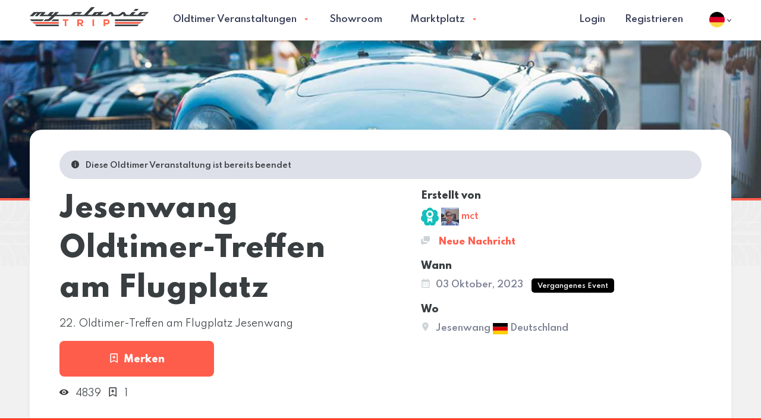

--- FILE ---
content_type: text/html; charset=UTF-8
request_url: https://www.myclassictrip.com/de/oldtimer-veranstaltung/jesenwang-oldtimer-treffen-am-flugplatz_1519
body_size: 15240
content:
<!DOCTYPE html>
<html class="no-js" dir="ltr" lang="de">
  <head>

    <script async src="https://www.googletagmanager.com/gtag/js?id=G-4ED32X4C5N" type="a406ac491ad3961175c3d4a1-text/javascript"></script>
    <script type="a406ac491ad3961175c3d4a1-text/javascript">
      window.dataLayer = window.dataLayer || [];
      function gtag(){dataLayer.push(arguments);}
      gtag('js', new Date());
      gtag('config', 'G-4ED32X4C5N');
    </script>

    <meta charset="utf-8">

    <meta http-equiv="x-ua-compatible" content="ie=edge">
    <meta name="viewport" content="width=device-width, initial-scale=1.0, maximum-scale=5, user-scalable=yes">
    <meta name="google-site-verification" content="">
    <meta name="theme-color" content="#FF5D4C">

    <title>Jesenwang Oldtimer-Treffen am Flugplatz, Datum: 03 Oktober 2023</title>
	<meta name="description" content="22. Oldtimer-Treffen am Flugplatz Jesenwang, Jesenwang, Datum: 03 Oktober 2023">

	<meta itemprop="name" content="My Classic Trip">
    <meta itemprop="image" content="https://myclassictrip.s3.eu-central-1.amazonaws.com/4/event/1519/gallery/4_1519_d5eb7ap6p3.jpg">
    <meta itemprop="description" content="22. Oldtimer-Treffen am Flugplatz Jesenwang, Jesenwang, Datum: 03 Oktober 2023">

    <meta property="og:title" content="Jesenwang Oldtimer-Treffen am Flugplatz, Datum: 03 Oktober 2023"/>
    <meta property="og:image" content="https://myclassictrip.s3.eu-central-1.amazonaws.com/4/event/1519/gallery/4_1519_d5eb7ap6p3.jpg"/>
    <meta property="og:site_name" content="My Classic Trip"/>
    <meta property="og:description" content="22. Oldtimer-Treffen am Flugplatz Jesenwang, Jesenwang, Datum: 03 Oktober 2023"/>

    <meta name="seobility" content="b7a112460a535305a2c67931a3403c20">

    <link rel="apple-touch-icon" sizes="57x57" href="https://www.myclassictrip.com/static/assets/favicons/apple-icon-57x57.png">
    <link rel="apple-touch-icon" sizes="60x60" href="https://www.myclassictrip.com/static/assets/favicons/apple-icon-60x60.png">
    <link rel="apple-touch-icon" sizes="72x72" href="https://www.myclassictrip.com/static/assets/favicons/apple-icon-72x72.png">
    <link rel="apple-touch-icon" sizes="76x76" href="https://www.myclassictrip.com/static/assets/favicons/apple-icon-76x76.png">
    <link rel="apple-touch-icon" sizes="114x114" href="https://www.myclassictrip.com/static/assets/favicons/apple-icon-114x114.png">
    <link rel="apple-touch-icon" sizes="120x120" href="https://www.myclassictrip.com/static/assets/favicons/apple-icon-120x120.png">
    <link rel="apple-touch-icon" sizes="144x144" href="https://www.myclassictrip.com/static/assets/favicons/apple-icon-144x144.png">
    <link rel="apple-touch-icon" sizes="152x152" href="https://www.myclassictrip.com/static/assets/favicons/apple-icon-152x152.png">
    <link rel="apple-touch-icon" sizes="180x180" href="https://www.myclassictrip.com/static/assets/favicons/apple-icon-180x180.png">
    <link rel="icon" type="image/png" sizes="192x192" href="https://www.myclassictrip.com/static/assets/favicons/android-icon-192x192.png">
    <link rel="icon" type="image/png" sizes="32x32" href="https://www.myclassictrip.com/static/assets/favicons/favicon-32x32.png">
    <link rel="icon" type="image/png" sizes="96x96" href="https://www.myclassictrip.com/static/assets/favicons/favicon-96x96.png">
    <link rel="icon" type="image/png" sizes="16x16" href="https://www.myclassictrip.com/static/assets/favicons/favicon-16x16.png">
    <meta name="msapplication-TileColor" content="#FF5D4C">
    <meta name="msapplication-TileImage" content="https://www.myclassictrip.com/static/assets/favicons/ms-icon-144x144.png">

      <link rel="preconnect" href="https://fonts.googleapis.com">
      <link rel="preconnect" href="https://fonts.gstatic.com" crossorigin>

            <script src="/cdn-cgi/scripts/7d0fa10a/cloudflare-static/rocket-loader.min.js" data-cf-settings="a406ac491ad3961175c3d4a1-|49"></script><link rel="preload" href="https://fonts.googleapis.com/css2?family=Caladea:ital,wght@1,700&family=Spartan:wght@300;400;500;600;800&display=swap" as="style" onload="this.onload=null;this.rel='stylesheet'">
      <noscript><link rel="stylesheet" href="https://fonts.googleapis.com/css2?family=Caladea:ital,wght@1,700&family=Spartan:wght@300;400;500;600;800&display=swap"></noscript>

    <link rel="stylesheet" href="https://www.myclassictrip.com/static/assets/stylesheets/style-min.css?v1.0.0">

    
    
    <link rel="stylesheet" href="https://www.myclassictrip.com/static/assets/stylesheets/animate.min.css">
    <link rel="stylesheet" href="https://www.myclassictrip.com/static/assets/js/plugins/flatpickr/flatpickr.min.css">

        <link rel="stylesheet" href="https://www.myclassictrip.com/static/assets/js/plugins/lightgallery/css/lightgallery.min.css">
    
    <!-- custom.css always as last -->
    <!-- <link rel="stylesheet" href="https://www.myclassictrip.com/static/assets/stylesheets/custom.css">-->
    <link rel="stylesheet" href="https://www.myclassictrip.com/static/assets/stylesheets/custom.css?1769864442">

    	<link rel="canonical" href="https://www.myclassictrip.com/de/oldtimer-veranstaltung/jesenwang-oldtimer-treffen-am-flugplatz_1519" />

	<link rel="alternate" hreflang="x-default" href="https://www.myclassictrip.com/de/event/1519/jesenwang-oldtimer-treffen-am-flugplatz" /><link rel="alternate" href="https://www.myclassictrip.com/en/event/1519/jesenwang-oldtimer-treffen-am-flugplatz" hreflang="en" /><link rel="alternate" href="https://www.myclassictrip.com/de/event/1519/jesenwang-oldtimer-treffen-am-flugplatz" hreflang="de" />
	<script type="a406ac491ad3961175c3d4a1-text/javascript">
	    var LANG = 'de';
	    //Do not use  URL! crash google maps api
		//var URL = 'https://www.myclassictrip.com';
		var URL_LANG = 'https://www.myclassictrip.com/de';
		var FORMAT_DATE = 'd.m.Y';
		var FORMAT_TIME = 'G:i';
		var FORMAT_TIME_ALT = 'H:i';
		var URL_STATIC = 'https://www.myclassictrip.com/static';
		var URL_ASSETS = 'https://www.myclassictrip.com/static/assets';
		var RECAPTCHA_PUBLICKEY = '6LdlLvkUAAAAAFldfcMbtIQ6x59sl7hBw-fafHFe';
		PREFERREDCOUNTRIES = ['de', 'at', 'ch'];
	</script>

	
  </head>

  <body>
  <noscript>
	  <center>
		<strong>Etwas ging schief, versuche es bitte erneut</strong><br>
		Bitte aktiviere die wunderbare Welt des JavaScript	  </center>
	  <style>div { display:none; }</style>
	</noscript>
<header class="main-header">
      <div class="grid-container">
        <div class="grid-x grid-margin-x align-middle">
          <div class="cell small-8 large-3">
            <a class="logo" href="https://www.myclassictrip.com"><img class="lazy" data-src="https://www.myclassictrip.com/static/assets/images/logos/mct-main-logo.svg" alt="My Classic Trip"></a>
         </div>
          <div class="cell auto">

            <nav class="main-nav">
              <ul class="menu dropdown" data-dropdown-menu="">

                <li><a class="" href="https://www.myclassictrip.com/de/oldtimer-veranstaltungen">Oldtimer Veranstaltungen</a>

                  <ul class="menu swing-in-top-fwd">
                    <li>
                        <a href="https://www.myclassictrip.com/de/termine">Kalender</a>
                        <ul class="menu swing-in-top-fwd">
                            <li>
                                <a title="Oldtimer Veranstaltungen Heute" href="https://www.myclassictrip.com/de/termine/heute">Heute</a>
                            </li>
                            <li>
                                <a title="Oldtimer Veranstaltungen dieses Wochenende"  href="https://www.myclassictrip.com/de/termine/dieses-wochenende">Dieses Wochenende</a>
                            </li>
                            <li>
                               <a title="Oldtimer Veranstaltungen diesen Monat"  href="https://www.myclassictrip.com/de/termine/diesen-monat">Diesen Monat</a>
                            </li>
                            <li>
                                <a title="Oldtimer Veranstaltungen nächsten Monat"  href="https://www.myclassictrip.com/de/termine/naechsten-monat">Nächsten Monat</a>
                            </li>
                            <li>
                              <a title="Oldtimer Veranstaltungen 2026"  href="https://www.myclassictrip.com/de/termine/2026">2026</a>
                            </li>
                            <li>
                               <a title="Oldtimer Veranstaltungen 2027"  href="https://www.myclassictrip.com/de/termine/2027">2027</a>
                            </li>

                        </ul>
                    </li>
                    <li>
                        <a href="javascript:void(0);">Orte</a>
                        <ul class="menu swing-in-top-fwd">

                            <li>
                                <a title="Oldtimer Veranstaltungen Bayern" href="https://www.myclassictrip.com/de/termine/bayern">Bayern</a>
                            </li>
                            <li>
                                <a title="Oldtimer Veranstaltungen Baden-Württemberg"  href="https://www.myclassictrip.com/de/termine/baden-württemberg">Baden-Württemberg</a>
                            </li>

                            <li>
                                <a title="Oldtimer Veranstaltungen Berlin" href="https://www.myclassictrip.com/de/termine/berlin">Berlin</a>
                            </li>
                             <li>
                                <a title="Oldtimer Veranstaltungen Brandenburg" href="https://www.myclassictrip.com/de/termine/brandenburg">Brandenburg</a>
                            </li>
                            <li>
                                <a title="Oldtimer Veranstaltungen Bremen" href="https://www.myclassictrip.com/de/termine/bremen">Bremen</a>
                            </li>
                            <li>
                                <a title="Oldtimer Veranstaltungen Hamburg" href="https://www.myclassictrip.com/de/termine/hamburg">Hamburg</a>
                            </li>
                            <li>
                                <a title="Oldtimer Veranstaltungen Hessen" href="https://www.myclassictrip.com/de/termine/hessen">Hessen</a>
                            </li>
                            <li>
                                <a title="Oldtimer Veranstaltungen Mecklenburg-Vorpommern" href="https://www.myclassictrip.com/de/termine/mecklenburg-vorpommern">Mecklenburg-Vorpommern</a>
                            </li>
                            <li>
                                <a title="Oldtimer Veranstaltungen Niedersachsen" href="https://www.myclassictrip.com/de/termine/niedersachsen">Niedersachsen</a>
                            </li>
                             <li>
                                <a title="Oldtimer Veranstaltungen Nordrhein-Westfalen (NRW)" href="https://www.myclassictrip.com/de/termine/nrw">Nordrhein-Westfalen</a>
                            </li>
                            <li>
                                <a title="Oldtimer Veranstaltungen Rheinland-Pfalz" href="https://www.myclassictrip.com/de/termine/rheinland-pfalz">Rheinland-Pfalz</a>
                            </li>
                            <li>
                                <a title="Oldtimer Veranstaltungen Saarland" href="https://www.myclassictrip.com/de/termine/saarland">Saarland</a>
                            </li>
                            <li>
                                <a title="Oldtimer Veranstaltungen Sachsen" href="https://www.myclassictrip.com/de/termine/sachsen">Sachsen</a>
                            </li>
                            <li>
                                <a title="Oldtimer Veranstaltungen Sachsen-Anhalt" href="https://www.myclassictrip.com/de/termine/sachsen-anhalt">Sachsen-Anhalt</a>
                            </li>

                            <li>
                                <a title="Oldtimer Veranstaltungen Schleswig-Holstein" href="https://www.myclassictrip.com/de/termine/schleswig-holstein">Schleswig-Holstein</a>
                            </li>
                            <li>
                                <a title="Oldtimer Veranstaltungen Thüringen" href="https://www.myclassictrip.com/de/termine/thüringen">Thüringen</a>
                            </li>

                            <li>
                                <a title="Oldtimer Veranstaltungen Deutschland"  href="https://www.myclassictrip.com/de/termine/deutschland">Deutschland</a>
                            </li>
                            <li>
                                <a title="Oldtimer Veranstaltungen Österreich"  href="https://www.myclassictrip.com/de/termine/österreich">Österreich</a>
                            </li>
                            <li>
                                <a title="Oldtimer Veranstaltungen Schweiz"  href="https://www.myclassictrip.com/de/termine/schweiz">Schweiz</a>
                            </li>
                        </ul>

                    </li>
                    <li>
                        <a href="javascript:void(0);">Kategorie</a>
                        <ul class="menu swing-in-top-fwd">
                            <li>
                                <a class="" href="https://www.myclassictrip.com/de/oldtimer-treffen">Oldtimer Treffen</a>
                              </li>
                              <li>
                                <a class="" href="https://www.myclassictrip.com/de/oldtimer-rundstrecke">Oldtimer Rundstrecke</a>
                              </li>
                              <li>
                                <a class="" href="https://www.myclassictrip.com/de/oldtimer-reisen">Oldtimer Reisen</a>
                              </li>
                              <li>
                                <a class="" href="https://www.myclassictrip.com/de/oldtimer-rallye">Oldtimer Rallye</a>
                              </li>
                              <li>
                                <a class="" href="https://www.myclassictrip.com/de/oldtimer-markt">Oldtimer Markt</a>
                              </li>
                              <li>
                                <a class="" href="https://www.myclassictrip.com/de/oldtimer-ausstellungen">Oldtimer Ausstellungen</a>
                              </li>
                              <li>
                                <a class="" href="https://www.myclassictrip.com/de/oldtimer-auktion">Oldtimer Auktion</a>
                              </li>
                              <li>
                                <a class="" href="https://www.myclassictrip.com/de/oldtimer-wandern">Oldtimer Wandern</a>
                              </li>
                          </ul>
                    </li>
                  </ul>


                  <!--<ul class="menu swing-in-top-fwd">
                    <li>
                        <a class="" href="https://www.myclassictrip.com/de/oldtimer-treffen">Oldtimer Treffen</a>
                      </li>
                      <li>
                        <a class="" href="https://www.myclassictrip.com/de/oldtimer-rundstrecke">Oldtimer Rundstrecke</a>
                      </li>
                      <li>
                        <a class="" href="https://www.myclassictrip.com/de/oldtimer-reisen">Oldtimer Reisen</a>
                      </li>
                      <li>
                        <a class="" href="https://www.myclassictrip.com/de/oldtimer-rallye">Oldtimer Rallye</a>
                      </li>
                      <li>
                        <a class="" href="https://www.myclassictrip.com/de/oldtimer-markt">Oldtimer Markt</a>
                      </li>
                      <li>
                        <a class="" href="https://www.myclassictrip.com/de/oldtimer-ausstellungen">Oldtimer Ausstellungen</a>
                      </li>
                      <li>
                        <a class="" href="https://www.myclassictrip.com/de/oldtimer-auktion">Oldtimer Auktion</a>
                      </li>
                      <li>
                        <a class="" href="https://www.myclassictrip.com/de/oldtimer-wandern">Oldtimer Wandern</a>
                      </li>
                  </ul>
                    -->
                </li>

                <li><a class="" href="https://www.myclassictrip.com/de/showroom">Showroom</a></li>



                 <li>

                        <!-- <a class="" href="https://www.myclassictrip.com/de/marktplatz">Marktplatz</a>-->
                        <a class="" href="javascript:void(0);">Marktplatz</a>
                        <ul class="menu swing-in-top-fwd">
                            <li>
                                <a title="Branchenbuch" href="https://www.myclassictrip.com/de/marktplatz/branchenbuch">Branchenbuch</a>

                                <ul class="menu swing-in-top-fwd">
                                    <li>
                                        <!-- Use localized word here in URL -->
                                        <a title="Oldtimer Dienstleistungen, Unternehmen, Geschäfte" href="https://www.myclassictrip.com/de/marktplatz/branchenbuch/anbieter">Anbieter</a>
                                    </li>
                                    <li>
                                        <a title="Oldtimer Clubs und Clubadressen" href="https://www.myclassictrip.com/de/marktplatz/branchenbuch/clubs"> Clubadressen</a>
                                    </li>
                                    <li>
                                        <a title="Oldtimer Museen" href="https://www.myclassictrip.com/de/marktplatz/branchenbuch/museum">Museen</a>
                                    </li>
                                    <li>
                                        <a title="Oldtimer Hotels" href="https://www.myclassictrip.com/de/marktplatz/branchenbuch/hotel">Oldtimer Hotels</a>
                                    </li>
                                </ul>

                            </li>
                        </ul>

                   </li>



                <li class="hide-for-large"><hr></li>
                                    <li class="hide-for-large"><a data-open="loginModal">Login</a></li>
                    <li class="hide-for-large"><a data-open="registerModal">Registrieren</a></li>
                
              </ul>

              <div class="mobile-menu"></div>

            </nav>
          </div>

         <div class="cell small-4 actions">

            <nav style="float:right;" class="secondary-nav">
              
                     <ul class="menu align-right">
                        <li><a data-open="loginModal">Login</a></li>
                        <li><a data-open="registerModal">Registrieren</a></li>
                     </ul>

                           </nav>

          </div>

          <div class="cell shrink">
              <div class="language-container">
  <ul class="menu">
    <li>
        <a class="trigger" data-toggle="language-dropdown">
            <img src="https://www.myclassictrip.com/static/assets/images/flags/rounded/germany.svg" alt="Aktuelle Sprache Deutsch" width="26">
            <svg xmlns="http://www.w3.org/2000/svg" width="7" height="4.317" clip-rule="evenodd" fill-rule="evenodd" stroke-linejoin="round" stroke-miterlimit="1.414"><path d="M6.183 0L3.5 2.683.817 0 0 .817l3.5 3.5L7 .817z" fill-rule="nonzero" fill="#393F57"></path></svg>        </a>
      <div class="dropdown-pane small swing-in-top-fwd" id="language-dropdown" data-position="bottom" data-alignment="right" data-dropdown="" data-auto-focus="true">
        <ul class="flags menu vertical">

                          <li>
                <a href="https://www.myclassictrip.com/en">
                    <img src="https://www.myclassictrip.com/static/assets/images/flags/rounded/gb-us.svg" alt="Sprache ändern zu English" width="26">
                    English                </a>
              </li>
                          <li>
                <a href="https://www.myclassictrip.com">
                    <img src="https://www.myclassictrip.com/static/assets/images/flags/rounded/germany.svg" alt="Sprache ändern zu Deutsch" width="26">
                    Deutsch                </a>
              </li>
            
        </ul>
      </div>
    </li>
  </ul>
</div>          </div>

        </div>
      </div>
    </header>

<section class="main-content">

  <!-- HERO-->
  <section class="hero" style="background: url(https://www.myclassictrip.com/static/assets/images/backgrounds/header-bg-3.jpg) no-repeat center center;">
    <div class="grid-container">
      <div class="grid-x">
        <div class="cell auto large-12 large-offset-2 text-center">
          <!-- <h1 class="serif"></h1>-->
          <div style="min-height:15px;"></div>
        </div>
      </div>
    </div>
  </section>

    <div class="thread"></div>
      <section class="innerpage">

        <!-- EVENT HEADER-->
        <section class="event-header find-events">
          <div class="grid-container">
            <div class="box box-animate">

             
             
                              <div class="callout small rounded">
                    <p> <i class="zi zi-information-solid"></i>Diese Oldtimer Veranstaltung ist bereits beendet</p>
                </div>
              
            <!-- <div class="grid-x align-middle">-->
            <div class="grid-x">

                <div class="cell small-16 large-8">

                  <h1 class="bigger" style="word-break: break-word; overflow-wrap: break-word;">Jesenwang Oldtimer-Treffen am Flugplatz</h1>
                  <p>22. Oldtimer-Treffen am Flugplatz Jesenwang</p>
                  
                    <div class="grid-container full buttons">
                        <div class="grid-x grid-margin-x">
                            <div class="cell small-16 large-8"><a class="button regular expanded" data-open="registerModal"> <i class="zi zi-bookmark-outline-add"></i>Merken</a></div>                        </div>
                    </div>

                  <p>
                                              <i data-tooltip title="4839 Aufrufe"  class="zi zi-view-show"></i> 4839 &nbsp;
                      
                                                <i data-tooltip title="1 mal gemerkt"  class="zi zi-bookmark-outline-add"></i> 1 &nbsp;
                      
                      
                  </p>


                </div>
                <div class="cell small-16 large-7 large-offset-1">
                  <section class="info-list">

                                        <div>
                      <p class="title">Erstellt von</p>
                      <p>
                        <img data-tooltip title="Verifiziert" src="https://www.myclassictrip.com/static/assets/images/icons/verification.svg" alt="Verifiziert" width="30">                        <a href="https://www.myclassictrip.com/mct">
                         <img src="https://myclassictrip.s3.eu-central-1.amazonaws.com/4/4_am4ma2fxqr.jpg" alt="mct" width="30">
                         mct                        </a>
                      </p>

                                               <p>
                        <a style="" data-tooltip title="Private Nachricht an mct" data-open="loginModal"><i class="zi zi-conversation"></i> Neue Nachricht</a>
                        </p>
                        
                    </div>
                                        <div>
                      <p class="title">Wann</p>
                      <p> <i class="zi zi-calendar"></i>03 Oktober, 2023 <span style="background-color:black;" class="label inline">Vergangenes Event</span></p>
                                          </div>
                    <div>
                      <p class="title">Wo</p>
                      <p><i class="zi zi-location"></i>Jesenwang <img width="25" alt="Deutschland" src="https://www.myclassictrip.com/static/assets/images/flags/normal/de.svg"> Deutschland</p>
                    </div>


                    
                  </section>
                </div>
              </div>
            </div>
          </div>
        </section>

        <!-- EVENT DESCRIPTION-->
        <section class="event-inner">
          <div class="grid-container">
            <div class="grid-x grid-margin-x">
              <div class="cell small-16">
                <!-- <h3>Event Description</h3>-->
                <p>2023 ist das Festjahr unseres kleinen Ortes an welchem sich unser Heimatflugplatz befindet. EDMJ – Jesenwang.<br />
Jesenwang wird 1250 Jahre alt und unsere Gemeinde möchte im Festjahr viele schöne Veranstaltungen gemeinsam, mit Euch und weiteren Gästen, feiern. Deshalb wollen auch wir mit unseren Veranstaltungen im Festjahr präsent sein.</p>

                               </div>
              <div class="cell small-16">
                <hr>
              </div>
            </div>

            <!-- Details -->
            <div class="grid-x grid-margin-x">
              <div class="cell small-16">
                <h3>Details</h3>
              </div>

              <div class="cell small-16 large-7">
                <section class="info-list">

                                   <div>
                   <p class="title">Kategorie</p>
                   <p>
                        <span class="label alert">Treffen</span>                                                                    </p>
                  </div>
                 
                  <div>
                    <p class="title">Veranstalter</p>
                    <p>Pro Luftfahrt Jesenwang e.V.</p>
                  </div>

                  <div>
                    <p class="title">Genaue Event Adresse</p>
                    <p>
                        Am Flugplatz<br>
                                                82287 Jesenwang<br>
                        Deutschland                    </p>
                  </div>

                  <div>
                      <p class="title">Wann</p>
                      <p>
                                                     <u>Start:</u><br>
                            2023-10-03 09:00                                                </p>

                                              <p><u>Ende:</u><br> 2023-10-03 16:00</p>
                      

                  </div>

                  
                  <div>
                    <p class="title">Kontakt</p>
                    <p><a target="_blank" href="/cdn-cgi/l/email-protection#5c2a392e3d322f283d302829323b1c2c2e3330293a283a3d342e287136392f39322b3d323b723839"><span class="__cf_email__" data-cfemail="1a6c7f687b74696e7b766e6f747d5a6a6875766f7c6e7c7b72686e37707f697f746d7b747d347e7f">[email&#160;protected]</span></a></p>
                  </div>

                  
                  
                  
                  
                  
                                    <div>
                    <p class="title">Webseite</p>
                    <p><a target="_blank" rel="nofollow" href="https://pl-jesenwang.de/?p=48">https://pl-jesenwang.de/?p=48</a></p>
                  </div>
                  
                </section>
              </div>
              <div class="cell small-16 large-9">
                <div class="map-container responsive-embed">
                                       <!-- https://developers.google.com/maps/documentation/embed/guide -->
                   <iframe class="lazy" data-src="https://www.google.com/maps/embed/v1/place?key=AIzaSyBOR7Teguodq2G5RzUEfofMhhQ_1j8GCJ4&q=Am Flugplatz+Jesenwang+Deutschland" style="border:0;" allowfullscreen="" aria-hidden="false" tabindex="0" width="600" height="350" frameborder="0"></iframe>
                </div>
                <p class="text-right"><a class="link" target="_blank" href="https://maps.google.com/?q=Am Flugplatz+Jesenwang+Deutschland">In Google Maps öffnen</a></p>
              </div>
              <div class="cell small-16">
                <hr>
              </div>
            </div>

            

            <div class="grid-x grid-margin-x">

              <!-- Timeline Program -->
             

            

                               <div class="cell small-16">

                    <h3>Preise</h3>

                     <p>Kostenfrei auf das Ausstellungsgelände können folgende Fahrzeugarten:<br />
Landwirtschaftliche Maschinen, Traktoren, Feuerwehr- und THW Fahrzeuge und auch Motorräder sind frei!</p>
                             <ul style="margin-bottom:1rem" class="accordion program-accordion" data-accordion data-multi-expand="true" data-allow-all-closed="true">
                                                                     <li class="accordion-item" data-accordion-item>
                                        <a class="accordion-title" href="javascript:void(0);">7,00 EUR - Parkplatz</a>
                                        <div class="accordion-content" data-tab-content>
                                            <div class="entry">

                                                <div class="grid-x grid-margin-x">
                                                  <div class="cell small-16 large-8">

                                                    7,00 EUR, Festpreis                                                    <br>Menge: 1
                                                  </div>

                                                  <div class="cell small-16 large-8">
                                                    <p class="meta">pro Fahrzeug</p>
                                                  </div>
                                                </div>

                                                <!-- <p class="title">pro Fahrzeug</p>-->

                                                <p class="meta">


                                                </p>
                                            </div>
                                        </div>
                                    </li>
                                                            </ul>
                                                <cite>Bitte informiere dich direkt beim Veranstalter über Änderungen und Richtigkeit zu Preisen & Tickets.</cite><br><br>
                 </div>
                <br>
              
                            <div class="cell small-16">
                <h3>Jesenwang Oldtimer-Treffen am Flugplatz Gallery</h3>

                     <div class="aniimated-thumbnials"><a href="https://myclassictrip.s3.eu-central-1.amazonaws.com/4/event/1519/gallery/4_1519_d5eb7ap6p3.jpg"><div class="thumbnail"><img class="lazy" style="object-fit: cover;" data-src="https://myclassictrip.s3.eu-central-1.amazonaws.com/4/event/1519/gallery/4_1519_d5eb7ap6p3.jpg" alt="Jesenwang Oldtimer-Treffen am Flugplatz"></div></a></div>              </div>
              <br>
             

              <div class="cell small-16">                            <a onclick="if (!window.__cfRLUnblockHandlers) return false; $('#showImageGallery8').slideToggle()" href="javascript:void(0);" data-cf-modified-a406ac491ad3961175c3d4a1-=""><h3>Jesenwang 2023 »</h3></a>
                            <p>Jesenwang Oldtimer-Treffen am Flugplatz, 03 Oktober, 2023</p>                            <p>Trotz Eintrittsgeld für Oldtimer war viel los</p>
                                <div id="showImageGallery8" style="display:none;">
                                 <div class="aniimated-thumbnials"><a href="https://myclassictrip.s3.eu-central-1.amazonaws.com/4/gallery/8/4_8_7hzcpisw2q.jpg"><div class="thumbnail"><img style="object-fit: cover;" class="lazy" data-src="https://myclassictrip.s3.eu-central-1.amazonaws.com/4/gallery/8/4_8_7hzcpisw2q.jpg" alt="Jesenwang 2023"></div></a><a href="https://myclassictrip.s3.eu-central-1.amazonaws.com/4/gallery/8/4_8_mmdemqrnuw.jpg"><div class="thumbnail"><img style="object-fit: cover;" class="lazy" data-src="https://myclassictrip.s3.eu-central-1.amazonaws.com/4/gallery/8/4_8_mmdemqrnuw.jpg" alt="Jesenwang 2023"></div></a><a href="https://myclassictrip.s3.eu-central-1.amazonaws.com/4/gallery/8/4_8_r9fxfgn870.jpg"><div class="thumbnail"><img style="object-fit: cover;" class="lazy" data-src="https://myclassictrip.s3.eu-central-1.amazonaws.com/4/gallery/8/4_8_r9fxfgn870.jpg" alt="Jesenwang 2023"></div></a><a href="https://myclassictrip.s3.eu-central-1.amazonaws.com/4/gallery/8/4_8_gsbz1n8s9u.jpg"><div class="thumbnail"><img style="object-fit: cover;" class="lazy" data-src="https://myclassictrip.s3.eu-central-1.amazonaws.com/4/gallery/8/4_8_gsbz1n8s9u.jpg" alt="Jesenwang 2023"></div></a><a href="https://myclassictrip.s3.eu-central-1.amazonaws.com/4/gallery/8/4_8_sr7ggj7kqh.jpg"><div class="thumbnail"><img style="object-fit: cover;" class="lazy" data-src="https://myclassictrip.s3.eu-central-1.amazonaws.com/4/gallery/8/4_8_sr7ggj7kqh.jpg" alt="Jesenwang 2023"></div></a><a href="https://myclassictrip.s3.eu-central-1.amazonaws.com/4/gallery/8/4_8_mmvpt5ijxf.jpg"><div class="thumbnail"><img style="object-fit: cover;" class="lazy" data-src="https://myclassictrip.s3.eu-central-1.amazonaws.com/4/gallery/8/4_8_mmvpt5ijxf.jpg" alt="Jesenwang 2023"></div></a><a href="https://myclassictrip.s3.eu-central-1.amazonaws.com/4/gallery/8/4_8_k1mhtn3xhd.jpg"><div class="thumbnail"><img style="object-fit: cover;" class="lazy" data-src="https://myclassictrip.s3.eu-central-1.amazonaws.com/4/gallery/8/4_8_k1mhtn3xhd.jpg" alt="Jesenwang 2023"></div></a><a href="https://myclassictrip.s3.eu-central-1.amazonaws.com/4/gallery/8/4_8_85ekam51tc.jpg"><div class="thumbnail"><img style="object-fit: cover;" class="lazy" data-src="https://myclassictrip.s3.eu-central-1.amazonaws.com/4/gallery/8/4_8_85ekam51tc.jpg" alt="Jesenwang 2023"></div></a><a href="https://myclassictrip.s3.eu-central-1.amazonaws.com/4/gallery/8/4_8_u0ntfa86fk.jpg"><div class="thumbnail"><img style="object-fit: cover;" class="lazy" data-src="https://myclassictrip.s3.eu-central-1.amazonaws.com/4/gallery/8/4_8_u0ntfa86fk.jpg" alt="Jesenwang 2023"></div></a><a href="https://myclassictrip.s3.eu-central-1.amazonaws.com/4/gallery/8/4_8_0ev79pcm31.jpg"><div class="thumbnail"><img style="object-fit: cover;" class="lazy" data-src="https://myclassictrip.s3.eu-central-1.amazonaws.com/4/gallery/8/4_8_0ev79pcm31.jpg" alt="Jesenwang 2023"></div></a><a href="https://myclassictrip.s3.eu-central-1.amazonaws.com/4/gallery/8/4_8_92x611d9qv.jpg"><div class="thumbnail"><img style="object-fit: cover;" class="lazy" data-src="https://myclassictrip.s3.eu-central-1.amazonaws.com/4/gallery/8/4_8_92x611d9qv.jpg" alt="Jesenwang 2023"></div></a><a href="https://myclassictrip.s3.eu-central-1.amazonaws.com/4/gallery/8/4_8_m23m8tanth.jpg"><div class="thumbnail"><img style="object-fit: cover;" class="lazy" data-src="https://myclassictrip.s3.eu-central-1.amazonaws.com/4/gallery/8/4_8_m23m8tanth.jpg" alt="Jesenwang 2023"></div></a><a href="https://myclassictrip.s3.eu-central-1.amazonaws.com/4/gallery/8/4_8_yu17mqah8m.jpg"><div class="thumbnail"><img style="object-fit: cover;" class="lazy" data-src="https://myclassictrip.s3.eu-central-1.amazonaws.com/4/gallery/8/4_8_yu17mqah8m.jpg" alt="Jesenwang 2023"></div></a><a href="https://myclassictrip.s3.eu-central-1.amazonaws.com/4/gallery/8/4_8_l80inc4icf.jpg"><div class="thumbnail"><img style="object-fit: cover;" class="lazy" data-src="https://myclassictrip.s3.eu-central-1.amazonaws.com/4/gallery/8/4_8_l80inc4icf.jpg" alt="Jesenwang 2023"></div></a><a href="https://myclassictrip.s3.eu-central-1.amazonaws.com/4/gallery/8/4_8_ja9ing86rs.jpg"><div class="thumbnail"><img style="object-fit: cover;" class="lazy" data-src="https://myclassictrip.s3.eu-central-1.amazonaws.com/4/gallery/8/4_8_ja9ing86rs.jpg" alt="Jesenwang 2023"></div></a><a href="https://myclassictrip.s3.eu-central-1.amazonaws.com/4/gallery/8/4_8_xpkbjsiy2q.jpg"><div class="thumbnail"><img style="object-fit: cover;" class="lazy" data-src="https://myclassictrip.s3.eu-central-1.amazonaws.com/4/gallery/8/4_8_xpkbjsiy2q.jpg" alt="Jesenwang 2023"></div></a><a href="https://myclassictrip.s3.eu-central-1.amazonaws.com/4/gallery/8/4_8_gmjgja849y.jpg"><div class="thumbnail"><img style="object-fit: cover;" class="lazy" data-src="https://myclassictrip.s3.eu-central-1.amazonaws.com/4/gallery/8/4_8_gmjgja849y.jpg" alt="Jesenwang 2023"></div></a><a href="https://myclassictrip.s3.eu-central-1.amazonaws.com/4/gallery/8/4_8_urcbg6tpfn.jpg"><div class="thumbnail"><img style="object-fit: cover;" class="lazy" data-src="https://myclassictrip.s3.eu-central-1.amazonaws.com/4/gallery/8/4_8_urcbg6tpfn.jpg" alt="Jesenwang 2023"></div></a><a href="https://myclassictrip.s3.eu-central-1.amazonaws.com/4/gallery/8/4_8_w2e0f4f6s3.jpg"><div class="thumbnail"><img style="object-fit: cover;" class="lazy" data-src="https://myclassictrip.s3.eu-central-1.amazonaws.com/4/gallery/8/4_8_w2e0f4f6s3.jpg" alt="Jesenwang 2023"></div></a><a href="https://myclassictrip.s3.eu-central-1.amazonaws.com/4/gallery/8/4_8_bthk5trch0.jpg"><div class="thumbnail"><img style="object-fit: cover;" class="lazy" data-src="https://myclassictrip.s3.eu-central-1.amazonaws.com/4/gallery/8/4_8_bthk5trch0.jpg" alt="Jesenwang 2023"></div></a><a href="https://myclassictrip.s3.eu-central-1.amazonaws.com/4/gallery/8/4_8_33ici71v4x.jpg"><div class="thumbnail"><img style="object-fit: cover;" class="lazy" data-src="https://myclassictrip.s3.eu-central-1.amazonaws.com/4/gallery/8/4_8_33ici71v4x.jpg" alt="Jesenwang 2023"></div></a><a href="https://myclassictrip.s3.eu-central-1.amazonaws.com/4/gallery/8/4_8_whh5iwdx7d.jpg"><div class="thumbnail"><img style="object-fit: cover;" class="lazy" data-src="https://myclassictrip.s3.eu-central-1.amazonaws.com/4/gallery/8/4_8_whh5iwdx7d.jpg" alt="Jesenwang 2023"></div></a><a href="https://myclassictrip.s3.eu-central-1.amazonaws.com/4/gallery/8/4_8_rlg7emdeby.jpg"><div class="thumbnail"><img style="object-fit: cover;" class="lazy" data-src="https://myclassictrip.s3.eu-central-1.amazonaws.com/4/gallery/8/4_8_rlg7emdeby.jpg" alt="Jesenwang 2023"></div></a><a href="https://myclassictrip.s3.eu-central-1.amazonaws.com/4/gallery/8/4_8_36w99e7453.jpg"><div class="thumbnail"><img style="object-fit: cover;" class="lazy" data-src="https://myclassictrip.s3.eu-central-1.amazonaws.com/4/gallery/8/4_8_36w99e7453.jpg" alt="Jesenwang 2023"></div></a><a href="https://myclassictrip.s3.eu-central-1.amazonaws.com/4/gallery/8/4_8_lzkd5kiwv2.jpg"><div class="thumbnail"><img style="object-fit: cover;" class="lazy" data-src="https://myclassictrip.s3.eu-central-1.amazonaws.com/4/gallery/8/4_8_lzkd5kiwv2.jpg" alt="Jesenwang 2023"></div></a><a href="https://myclassictrip.s3.eu-central-1.amazonaws.com/4/gallery/8/4_8_slcz0y7nuy.jpg"><div class="thumbnail"><img style="object-fit: cover;" class="lazy" data-src="https://myclassictrip.s3.eu-central-1.amazonaws.com/4/gallery/8/4_8_slcz0y7nuy.jpg" alt="Jesenwang 2023"></div></a><a href="https://myclassictrip.s3.eu-central-1.amazonaws.com/4/gallery/8/4_8_vfpa0enr3w.jpg"><div class="thumbnail"><img style="object-fit: cover;" class="lazy" data-src="https://myclassictrip.s3.eu-central-1.amazonaws.com/4/gallery/8/4_8_vfpa0enr3w.jpg" alt="Jesenwang 2023"></div></a><a href="https://myclassictrip.s3.eu-central-1.amazonaws.com/4/gallery/8/4_8_mid819bcpb.jpg"><div class="thumbnail"><img style="object-fit: cover;" class="lazy" data-src="https://myclassictrip.s3.eu-central-1.amazonaws.com/4/gallery/8/4_8_mid819bcpb.jpg" alt="Jesenwang 2023"></div></a></div><p>Das Wetter war hervorragend. Vielleicht war deswegen der Eintritt von 7 Euro für alle Oldtimer nicht mehr so wichtig. Schön wars!</p>                                 <hr>
                                 </div>
                            <br></div>
              
              
              <!-- Related Events, nearby -->
                                  <hr class="invisible">
                  <div class="cell small-16">
                    <h3>Weitere Oldtimertreffen in der Nähe</h3>

                    <!-- <div class="grid-x grid-margin-x align-middle small-up-1 medium-up-2 large-up-3">-->
                    <div class="grid-x grid-margin-x align-top small-up-1 medium-up-2">

                               <div class="cell box box-listing">
       <div class="grid-x grid-margin-x">
    
        <div class="cell small-4 medium-shrink">
            
            <a href="https://www.myclassictrip.com/de/oldtimer-veranstaltung/333-minuten-rallye_2819">
                <img width="80" class="poster lazy" data-src="https://www.myclassictrip.com/static/assets/images/placeholders/placeholder-04@2x.png" alt="333-Minuten-Rallye">
             </a>
             
        </div>
        <div class="cell small-12 medium-auto">
          <h3>
            <a style="word-break: break-word; overflow-wrap: break-word;" title="333-Minuten-Rallye" href="https://www.myclassictrip.com/de/oldtimer-veranstaltung/333-minuten-rallye_2819">333-Minuten-Rallye</a>
          </h3>
          <p>
                            <span class="label alt">Event</span>                                      </p>
          <p class="meta">
            21 Juni, 2026            &bull;
            Fürstenfeldbruck,
            <img width="25" alt="Germany"  src="https://www.myclassictrip.com/static/assets/images/flags/normal/de.svg">
            Deutschland          </p>
          <p style="word-break: break-word; overflow-wrap: break-word;" class="description"></p>          <a class="info" href="https://www.myclassictrip.com/de/oldtimer-veranstaltung/333-minuten-rallye_2819">Zur Oldtimer Veranstaltung<i class="zi zi-arrow-thin-right"> </i></a>
        </div>

      </div>
    </div>


       <div class="cell box box-listing">
       <div class="grid-x grid-margin-x">
    
        <div class="cell small-4 medium-shrink">
            
            <a href="https://www.myclassictrip.com/de/oldtimer-veranstaltung/10-seen-classic-rallye_2906">
                <img width="80" class="poster lazy" data-src="https://www.myclassictrip.com/static/assets/images/placeholders/placeholder-04@2x.png" alt="10-Seen-Classic-Rallye">
             </a>
             
        </div>
        <div class="cell small-12 medium-auto">
          <h3>
            <a style="word-break: break-word; overflow-wrap: break-word;" title="10-Seen-Classic-Rallye" href="https://www.myclassictrip.com/de/oldtimer-veranstaltung/10-seen-classic-rallye_2906">10-Seen-Classic-Rallye</a>
          </h3>
          <p>
                            <span class="label alt">Event</span>                                      </p>
          <p class="meta">
            11 Oktober, 2026            &bull;
            Fürstenfeldbruck,
            <img width="25" alt="Germany"  src="https://www.myclassictrip.com/static/assets/images/flags/normal/de.svg">
            Deutschland          </p>
          <p style="word-break: break-word; overflow-wrap: break-word;" class="description"></p>          <a class="info" href="https://www.myclassictrip.com/de/oldtimer-veranstaltung/10-seen-classic-rallye_2906">Zur Oldtimer Veranstaltung<i class="zi zi-arrow-thin-right"> </i></a>
        </div>

      </div>
    </div>


       <div class="cell box box-listing">
       <div class="grid-x grid-margin-x">
    
        <div class="cell small-4 medium-shrink">
            
            <a href="https://www.myclassictrip.com/de/oldtimer-veranstaltung/oldtimertreffen-zum-michaelimarkt-fuer-amt-bis-bj-1996_2903">
                <img width="80" class="poster lazy" data-src="https://www.myclassictrip.com/static/assets/images/placeholders/placeholder-04@2x.png" alt="Oldtimertreffen zum Michaelimarkt für A+M+T bis Bj. 1996">
             </a>
             
        </div>
        <div class="cell small-12 medium-auto">
          <h3>
            <a style="word-break: break-word; overflow-wrap: break-word;" title="Oldtimertreffen zum Michaelimarkt für A+M+T bis Bj. 1996" href="https://www.myclassictrip.com/de/oldtimer-veranstaltung/oldtimertreffen-zum-michaelimarkt-fuer-amt-bis-bj-1996_2903">Oldtimertreffen zum Michaelimarkt für A+M+T bis Bj. 1996</a>
          </h3>
          <p>
                            <span class="label alt">Event</span>                                      </p>
          <p class="meta">
            27 September, 2026            &bull;
            Schwabmünchen,
            <img width="25" alt="Germany"  src="https://www.myclassictrip.com/static/assets/images/flags/normal/de.svg">
            Deutschland          </p>
          <p style="word-break: break-word; overflow-wrap: break-word;" class="description"></p>          <a class="info" href="https://www.myclassictrip.com/de/oldtimer-veranstaltung/oldtimertreffen-zum-michaelimarkt-fuer-amt-bis-bj-1996_2903">Zur Oldtimer Veranstaltung<i class="zi zi-arrow-thin-right"> </i></a>
        </div>

      </div>
    </div>


       <div class="cell box box-listing">
       <div class="grid-x grid-margin-x">
    
        <div class="cell small-4 medium-shrink">
            
            <a href="https://www.myclassictrip.com/de/oldtimer-veranstaltung/muenchen-classic_2891">
                <img width="80" class="poster lazy" data-src="https://www.myclassictrip.com/static/assets/images/placeholders/placeholder-04@2x.png" alt="MÜNCHEN CLASSIC">
             </a>
             
        </div>
        <div class="cell small-12 medium-auto">
          <h3>
            <a style="word-break: break-word; overflow-wrap: break-word;" title="MÜNCHEN CLASSIC" href="https://www.myclassictrip.com/de/oldtimer-veranstaltung/muenchen-classic_2891">MÜNCHEN CLASSIC</a>
          </h3>
          <p>
                            <span class="label alt">Event</span>                                      </p>
          <p class="meta">
            12 September, 2026            &bull;
            Thalkirchen-Obersendling-Forstenried-Fürstenried-Solln,
            <img width="25" alt="Germany"  src="https://www.myclassictrip.com/static/assets/images/flags/normal/de.svg">
            Deutschland          </p>
          <p style="word-break: break-word; overflow-wrap: break-word;" class="description"></p>          <a class="info" href="https://www.myclassictrip.com/de/oldtimer-veranstaltung/muenchen-classic_2891">Zur Oldtimer Veranstaltung<i class="zi zi-arrow-thin-right"> </i></a>
        </div>

      </div>
    </div>


                    </div>
                    <hr>
                    <hr class="invisible">
                  </div>
                  
              <!-- Place to stay -->
              <!--
              <div class="cell small-16 large-8">
                <h3>Need a place to stay?</h3>
              </div>
              <div class="cell small-16 large-8 text-right">
                <p class="small">Sponsored Content</p>
              </div>
              <div class="cell small-16">
                <div class="grid-x grid-margin-x align-middle small-up-1 medium-up-2 large-up-3">
                  <div class="cell box housing">
                    <div class="grid-x grid-margin-x">
                      <div class="cell small-16"><img src="https://www.myclassictrip.com/static/assets/images/placeholders/5.jpg" alt="house"></div>
                      <div class="cell auto">
                        <h4 class="title"> <a href="#/">Caramulo Guest House</a></h4>
                      </div>
                      <div class="cell small-16">
                        <p class="meta">6 Guests &bull; 3 Bedrooms &bull; 3 Beds &bull; 2 Baths &bull; Free Wifi &bull; Free parking</p>
                        <p class="ratings"><i class="zi zi-heart"> </i>4.6 / 5</p>
                      </div>
                    </div>
                  </div>
                  <div class="cell box housing">
                    <div class="grid-x grid-margin-x">
                      <div class="cell small-16"><img src="https://www.myclassictrip.com/static/assets/images/placeholders/5.jpg" alt="house"></div>
                      <div class="cell auto">
                        <h4 class="title"> <a href="#/">Caramulo Guest House</a></h4>
                      </div>
                      <div class="cell small-16">
                        <p class="meta">6 Guests &bull; 3 Bedrooms &bull; 3 Beds &bull; 2 Baths &bull; Free Wifi &bull; Free parking</p>
                        <p class="ratings"><i class="zi zi-heart"> </i>4.6 / 5</p>
                      </div>
                    </div>
                  </div>
                  <div class="cell box housing">
                    <div class="grid-x grid-margin-x">
                      <div class="cell small-16"><img src="https://www.myclassictrip.com/static/assets/images/placeholders/5.jpg" alt="house"></div>
                      <div class="cell auto">
                        <h4 class="title"> <a href="#/">Caramulo Guest House</a></h4>
                      </div>
                      <div class="cell small-16">
                        <p class="meta">6 Guests &bull; 3 Bedrooms &bull; 3 Beds &bull; 2 Baths &bull; Free Wifi &bull; Free parking</p>
                        <p class="ratings"><i class="zi zi-heart"> </i>4.6 / 5</p>
                      </div>
                    </div>
                  </div>
                </div>
                <div class="grid-x grid-margin-x">
                  <div class="cell small-16 text-right"><a class="info" href="#/">View more houses near Caramulo, Portugal<i class="zi zi-arrow-thin-right"></i></a></div>
                </div>
                <hr class="invisible">
              </div>
              -->

              <!-- Some more Ads -->
              <!--
              <div class="cell small-16">
                <hr>
                <div><img src="https://www.myclassictrip.com/static/assets/images/placeholders/place3.png" alt="test"></div>
                <hr>
              </div>
              -->

            </div>
          </div>
        </section>
      </section>
    </section>

<footer class="main-footer">
      <div class="grid-container">

      <hr><br>

        <div class="grid-x grid-margin-x">

          <div class="cell small-16 medium-8 identity">
                <img src="https://www.myclassictrip.com/static/assets/images/logos/mct-main-logo.svg" alt="My Classic Trip">
                <p class="tag">Finde deine nächste<br />Oldtimer Veranstaltung</p>
                <!-- <p class="copy">&copy; <span class="date"></span> myClassicTrip GmbH</p>-->

                <!-- <ul class="social-icons menu align-center"> -->
                <!--align-center or align-right or none (will align left by default)-->
                <ul class="social-icons align-center">
                  <li><a target="_blank" rel="noreferrer" title="Folge uns auf Facebook" href="https://www.facebook.com/oldtimerveranstaltungen"><svg xmlns="http://www.w3.org/2000/svg" height="25.016" width="25" clip-rule="evenodd" fill-rule="evenodd" stroke-linejoin="round" stroke-miterlimit="2"><path d="M10.652 4.83c-1.141 0-2.247.18-2.993.543a3.515 3.515 0 00-1.563 1.59c-.278.582-.415 1.286-.415 2.462v1.117H3.81v2.93h1.87V23.2h4v-9.726h2.493l.687-2.93H9.68V9.49c0-.711.129-1.192.387-1.442s.77-.398 1.367-.398c.602 0 1.087.281 1.7.637l.727-2.755c-1.122-.317-2.036-.703-3.208-.703m12.422 20.186H1.926C.864 25.016 0 24.23 0 23.167V1.93C0 .864.864 0 1.926 0h21.148C24.136 0 25 .864 25 1.93v21.237c0 1.063-.864 1.849-1.926 1.849" fill="#393e41"/></svg></a></li>
                  <!-- <li><a target="_blank" rel="noreferrer" title="Folge uns auf Twitter" href="https://twitter.com/trip_classic"><svg xmlns="http://www.w3.org/2000/svg" height="20.293" width="25" clip-rule="evenodd" fill-rule="evenodd" stroke-linejoin="round" stroke-miterlimit="2"><path d="M17.004.001c1.987-.035 3.044.692 4.054 1.61.858-.075 1.972-.551 2.628-.883l.638-.352c-.375 1.012-.883 1.805-1.664 2.41-.173.133-.346.313-.563.399v.012c1.113-.012 2.03-.516 2.903-.786v.012c-.458.727-1.078 1.465-1.74 1.996-.266.211-.533.422-.8.637.014 1.176-.017 2.3-.238 3.293-1.281 5.758-4.675 9.664-10.047 11.34-1.93.601-5.047.847-7.258.297-1.096-.27-2.086-.579-3.015-.985a12.315 12.315 0 01-1.452-.746c-.15-.094-.3-.183-.45-.277.498.015 1.082.152 1.64.062.503-.082.998-.058 1.463-.16 1.16-.254 2.19-.594 3.078-1.11.43-.253 1.083-.55 1.389-.913a4.3 4.3 0 01-1.527-.274c-1.659-.586-2.625-1.664-3.253-3.281.503.055 1.951.188 2.29-.098-.633-.035-1.242-.402-1.677-.675C2.07 10.693.98 9.294.988 7.138c.175.082.35.168.526.25.335.14.676.219 1.076.3.169.032.506.134.7.063h-.024c-.259-.3-.68-.504-.939-.824-.856-1.066-1.659-2.703-1.15-4.652.128-.496.332-.934.55-1.336l.025.011c.1.211.321.364.462.536.438.543.977 1.03 1.527 1.46 1.873 1.465 3.56 2.364 6.269 3.032a9.95 9.95 0 002.302.3c-.23-.671-.157-1.757.025-2.41.457-1.632 1.448-2.812 2.903-3.441a5.902 5.902 0 011.14-.348c.208-.027.417-.05.625-.078" fill="#393e41"/></svg></a></li>-->
                  <li><a target="_blank" rel="noreferrer" title="Folge uns auf Instagram" href="https://www.instagram.com/my_classic_trip"><svg xmlns="http://www.w3.org/2000/svg" height="25" width="25" clip-rule="evenodd" fill-rule="evenodd" stroke-linejoin="round" stroke-miterlimit="2"><path d="M22.187 10.469h-2.304a7.655 7.655 0 01-7.383 9.688 7.655 7.655 0 01-7.383-9.688H2.812v10.469c0 .69.56 1.25 1.25 1.25h16.875c.69 0 1.25-.56 1.25-1.25zm0-6.406c0-.692-.56-1.25-1.25-1.25h-2.5c-.69 0-1.25.558-1.25 1.25v2.5c0 .69.56 1.25 1.25 1.25h2.5c.69 0 1.25-.56 1.25-1.25zM12.5 7.656a4.839 4.839 0 00-4.393 2.813h-.004l-.021.054a4.74 4.74 0 00-.126.313c-.019.05-.039.102-.056.152-.036.11-.065.219-.093.332-.013.051-.028.102-.04.157a4.854 4.854 0 00-.06.359c-.007.047-.017.098-.022.144a4.843 4.843 0 109.63 0c-.005-.046-.015-.097-.022-.144a4.854 4.854 0 00-.06-.36c-.011-.054-.027-.105-.04-.156a4.834 4.834 0 00-.093-.332c-.017-.05-.037-.101-.056-.152a4.737 4.737 0 00-.125-.313l-.022-.054h-.004A4.839 4.839 0 0012.5 7.656M21.875 25H3.125A3.125 3.125 0 010 21.875V3.125C0 1.398 1.4 0 3.125 0h18.75A3.125 3.125 0 0125 3.125v18.75C25 23.602 23.6 25 21.875 25" fill="#393e41"/></svg></a></li>
                  <li><a target="_blank" rel="noreferrer" title="Folge uns auf Youtube"  href="https://www.youtube.com/channel/UCIuRGA5mb-4jNHFQuC3RO_Q"><svg xmlns="http://www.w3.org/2000/svg" height="17.19" width="25" clip-rule="evenodd" fill-rule="evenodd" stroke-linejoin="round" stroke-miterlimit="2"><path d="M10.885 12.576L10.834 4.7l5.481 3.973zM21.155.008L12.99 0 4.505.008C2.384.008 0 1.426 0 3.504v10.342c0 2.078 2.384 3.344 4.505 3.344h16.65c2.122 0 3.845-1.266 3.845-3.344V3.504C25 1.426 23.277.008 21.156.008" fill="#393e41" fill-rule="nonzero"/></svg></a></li>
                </ul>

          </div>

         <div class="cell small-16 medium-8 large-2">
            <strong>Hilfe</strong>
            <ul class="menu vertical ">

             <li><a href="https://www.myclassictrip.com/de/faq">FAQ</a></li>
             <li><a href="https://www.myclassictrip.com/de/kontakt">Kontakt</a></li>

            </ul>
          </div>

          <div class="cell small-16 medium-8 large-2">
            <strong>Infos</strong>
            <ul class="menu vertical">
              <li><a href="https://www.myclassictrip.com/de/wer-ist-myclassictrip">Über uns</a></li>
              <li><a href="https://www.myclassictrip.com/de/datenschutz">Datenschutz</a></li>
              <li><a href="https://www.myclassictrip.com/de/impressum">Impressum</a></li>
              <li><a href="https://www.myclassictrip.com/de/agb">AGB</a></li>

            </ul>
          </div>

          <div class="cell auto apps">
            <strong>App</strong>
            <ul class="menu">
              <li>
                <a target="_blank" rel="noreferrer" href="https://play.google.com/store/apps/details?id=com.myclassictrip&hl=de">
                    <img src="https://www.myclassictrip.com/static/assets/images/icons/play-store@2x.png" alt="My Classic Trip App Android" width="160"></a>
                </li>
              <li>
                <a target="_blank" rel="noreferrer" href="https://itunes.apple.com/de/app/my-classic-trip/id1537584839">
                    <img src="https://www.myclassictrip.com/static/assets/images/icons/app-store@2x.png" alt="My Classic Trip App iOS" width="160">
                </a>
            </li>
            </ul>

          </div>
        </div>

        <hr>
      </div>

      <!--
      <div class="grid-container">
        <div class="grid-x grid-margin-x">

            <div class="cell small-16">

            <h5>Oldtimer Veranstaltungen</h5>

            <ul class="menu">
              <li>
                    <a style="line-height: 25px;" href="https://www.myclassictrip.com/de/oldtimer-veranstaltungen/suche/deutschland">
                        <img src="https://www.myclassictrip.com/static/assets/images/flags/normal/de.svg" alt="Oldtimer Veranstaltungen in Deutschland" width="25"> Oldtimer Veranstaltungen in Deutschland                    </a>
              </li>
              <li>
                <a style="line-height: 25px;" href="https://www.myclassictrip.com/de/oldtimer-veranstaltungen/suche/österreich">
                    <img src="https://www.myclassictrip.com/static/assets/images/flags/normal/at.svg" alt="Oldtimer Veranstaltungen in Österreich" width="25"> Oldtimer Veranstaltungen in Österreich                </a>
              </li>
              <li>
                <a style="line-height: 25px;" href="https://www.myclassictrip.com/de/oldtimer-veranstaltungen/suche/schweiz">
                    <img src="https://www.myclassictrip.com/static/assets/images/flags/normal/ch.svg" alt="Oldtimer Veranstaltungen in der Schweiz" width="25"> Oldtimer Veranstaltungen in der Schweiz                </a>
              </li>
            </ul>

            </div>

        </div>

      </div>
      -->

      <!--Modals-->
      <div class="reveal reveal-animate large no-padding recaptchaInit" id="loginModal" data-reveal="">
        <div class="grid-container fluid">
          <div class="grid-x align-middle">
            <div class="cell small-16 large-5 show-for-large modal-slider">
              
<div class="dot-slider-login">
    <div class="cell"><img class="lazy" data-src="https://www.myclassictrip.com/static/assets/images/illustrations/homepage-organizers@2x.png" alt="Für Veranstalter" width="202">
      <h4><span class="accent">Für Veranstalter</span></h4>
      <p>Als Veranstalter kannst Du deine eigene Oldtimer Veranstaltung <strong>kostenlos</strong> hinzufügen und verwalten.<br>
<a href="https://www.myclassictrip.com/de/fuer-veranstalter">Mehr für Veranstalter</a></p>
    </div>
    <div class="cell"><img class="lazy" data-src="https://www.myclassictrip.com/static/assets/images/illustrations/homepage-owners@2x.png" alt="Für Oldtimer Besitzer" width="202">
      <h4><span class="accent">Für Oldtimer Besitzer</span></h4>
      <p>Finde und merke Dir Deine Oldtimer Veranstaltungen in Deinem Profil. Bleibe immer auf dem aktuellsten Stand.<br />
<a href="https://www.myclassictrip.com/de/fuer-oldtimer-besitzer">Mehr für Oldtimer Besitzer</a></p>
    </div>
    <div class="cell"><img class="lazy" data-src="https://www.myclassictrip.com/static/assets/images/illustrations/homepage-connections@2x.png" alt="Finde Freunde" width="202">
      <h4><span class="accent">Finde Freunde</span></h4>
      <p>Interessante Gespräche mit anderen Oldtimer Besitzern gehen immer. Finde Gleichgesinnte in Deiner Umgebung.
<a href="https://www.myclassictrip.com/de/finde-freunde">Mehr zu Freunde finden</a></p>
    </div>
  </div>
            </div>
            <div class="cell small-16 large-11 modal-main">
              <header>
                <h3>Login</h3>
                <p class="lead">Log dich in myclassictrip.com ein! Neuer Benutzer? Erstelle deinen kostenlosen Account. <a data-open="registerModal" href="javascript:void(0);">Registrieren</a></p>
              </header>
              <section class="form">

                     <form role="" style="" class="" name="form_login" id="form_login" action="https://www.myclassictrip.com/ajax.php?task=login" onsubmit="if (!window.__cfRLUnblockHandlers) return false; $.ajax({url: &quot;https://www.myclassictrip.com/ajax.php?task=login&quot;, data: $(this.elements).serialize(), success: function(response){$(&quot;#ajax_login&quot;).html(response);}, type: &quot;POST&quot;, dataType: &quot;html&quot;}); return false;" method="POST" data-cf-modified-a406ac491ad3961175c3d4a1-="">
  <label>Email</label>
  <input name="email" type="text">

  <label>Passwort</label>
  <input name="pass" type="password">

  <div id="recaptcha-login" class="g-recaptcha"></div>

  <br>

  <input type="hidden" name="redirect" value="/de/oldtimer-veranstaltung/jesenwang-oldtimer-treffen-am-flugplatz_1519">
  <button onclick="if (!window.__cfRLUnblockHandlers) return false; $('.jloader').show();" class="button rounded shadow" type="submit" data-cf-modified-a406ac491ad3961175c3d4a1-="">Login</button>
</form>
<p class="helper"><a data-open="passwordModal">Du hast dein Passwort vergessen?</a></p>

<div class="jloader" style="display:none;"><img width="50" src="https://www.myclassictrip.com/static/assets/ajax-loader-ripple.svg" alt="Loading"></div>
<div id="ajax_login"></div>
              </section>
            </div>
          </div>
        </div>
        <button class="close-button" data-close="" aria-label="Close modal" type="button">
          <svg xmlns="http://www.w3.org/2000/svg" width="23" height="23" clip-rule="evenodd" fill-rule="evenodd" stroke-linejoin="round" stroke-miterlimit="2"><path d="M11.5 23C5.149 23 0 17.851 0 11.5S5.149 0 11.5 0 23 5.149 23 11.5 17.851 23 11.5 23zm4.07-15.588a1.43 1.43 0 00-2.02 0l-2.06 2.06-2.058-2.06a1.43 1.43 0 00-2.02 2.02l2.059 2.059-2.059 2.06a1.428 1.428 0 102.02 2.02l2.059-2.06 2.059 2.06a1.43 1.43 0 002.02-2.02l-2.06-2.06 2.06-2.059a1.428 1.428 0 000-2.02z" fill="#cdd3d7"></path></svg>        </button>
      </div><div class="reveal reveal-animate large no-padding recaptchaInit" id="registerModal" data-reveal="">
        <div class="grid-container fluid">
          <div class="grid-x align-middle">
            <div class="cell small-16 large-5 show-for-large modal-slider">
                
<div class="dot-slider-register">
    <div class="cell"><img class="lazy" data-src="https://www.myclassictrip.com/static/assets/images/illustrations/homepage-organizers@2x.png" alt="Für Veranstalter" width="202">
      <h4><span class="accent">Für Veranstalter</span></h4>
      <p>Als Veranstalter kannst Du deine eigene Oldtimer Veranstaltung <strong>kostenlos</strong> hinzufügen und verwalten.<br>
<a href="https://www.myclassictrip.com/de/fuer-veranstalter">Mehr für Veranstalter</a></p>
    </div>
    <div class="cell"><img class="lazy" data-src="https://www.myclassictrip.com/static/assets/images/illustrations/homepage-owners@2x.png" alt="Für Oldtimer Besitzer" width="202">
      <h4><span class="accent">Für Oldtimer Besitzer</span></h4>
      <p>Finde und merke Dir Deine Oldtimer Veranstaltungen in Deinem Profil. Bleibe immer auf dem aktuellsten Stand.<br />
<a href="https://www.myclassictrip.com/de/fuer-oldtimer-besitzer">Mehr für Oldtimer Besitzer</a></p>
    </div>
    <div class="cell"><img class="lazy" data-src="https://www.myclassictrip.com/static/assets/images/illustrations/homepage-connections@2x.png" alt="Finde Freunde" width="202">
      <h4><span class="accent">Finde Freunde</span></h4>
      <p>Interessante Gespräche mit anderen Oldtimer Besitzern gehen immer. Finde Gleichgesinnte in Deiner Umgebung.
<a href="https://www.myclassictrip.com/de/finde-freunde">Mehr zu Freunde finden</a></p>
    </div>
  </div>
            </div>
            <div class="cell small-16 large-11 modal-main">
              <header>
                <h3>Registrieren</h3>
                <p class="lead">Erstelle dein kostenloses Konto bei myclassictrip.com! Du hast bereits einen Account? <a data-open="loginModal">Login</a></p>
              </header>
              <section class="form">

                
<form role="" style="" class="" name="form_register" id="form_register" action="https://www.myclassictrip.com/ajax.php?task=register" onsubmit="if (!window.__cfRLUnblockHandlers) return false; $.ajax({url: &quot;https://www.myclassictrip.com/ajax.php?task=register&quot;, data: $(this.elements).serialize(), success: function(response){$(&quot;#ajax_register&quot;).html(response);}, type: &quot;POST&quot;, dataType: &quot;html&quot;}); return false;" method="POST" data-cf-modified-a406ac491ad3961175c3d4a1-="">
  <label>Email</label>
  <input name="email" type="text">

  <label>Passwort</label>
  <input name="pass" type="password">

  <label>Passwort wiederholen</label>
  <input name="passr" type="password">

  <label class="control control--checkbox">Mit Deiner Registrierung akzeptierst Du automatisch unsere <a target="_blank" href="https://www.myclassictrip.com/de/agb">AGB</a>    <input name="terms" value="1" type="checkbox">
    <div class="control__indicator"></div>
  </label>

  <div id="recaptcha-login" class="g-recaptcha"></div>

  <br>
<input type="hidden" name="redirect" value="/de/oldtimer-veranstaltung/jesenwang-oldtimer-treffen-am-flugplatz_1519">
  <button onclick="if (!window.__cfRLUnblockHandlers) return false; $('.jloader').show();" class="button rounded shadow" type="submit" data-cf-modified-a406ac491ad3961175c3d4a1-="">Account erstellen</button>
</form>


<div class="jloader" style="display:none;"><img width="50" src="https://www.myclassictrip.com/static/assets/ajax-loader-ripple.svg" alt="Loading"></div>
<div id="ajax_register"></div> 

              </section>
            </div>
          </div>
        </div>
        <button class="close-button" data-close="" aria-label="Close modal" type="button">
          <svg xmlns="http://www.w3.org/2000/svg" width="23" height="23" clip-rule="evenodd" fill-rule="evenodd" stroke-linejoin="round" stroke-miterlimit="2"><path d="M11.5 23C5.149 23 0 17.851 0 11.5S5.149 0 11.5 0 23 5.149 23 11.5 17.851 23 11.5 23zm4.07-15.588a1.43 1.43 0 00-2.02 0l-2.06 2.06-2.058-2.06a1.43 1.43 0 00-2.02 2.02l2.059 2.059-2.059 2.06a1.428 1.428 0 102.02 2.02l2.059-2.06 2.059 2.06a1.43 1.43 0 002.02-2.02l-2.06-2.06 2.06-2.059a1.428 1.428 0 000-2.02z" fill="#cdd3d7"></path></svg>        </button>
      </div><div class="reveal reveal-animate large no-padding recaptchaInit" id="passwordModal" data-reveal="">
        <div class="grid-container fluid">
          <div class="grid-x align-middle">
            <div class="cell small-5 modal-slider">
                
<div class="dot-slider-resetpass">
    <div class="cell"><img class="lazy" data-src="https://www.myclassictrip.com/static/assets/images/illustrations/homepage-organizers@2x.png" alt="Für Veranstalter" width="202">
      <h4><span class="accent">Für Veranstalter</span></h4>
      <p>Als Veranstalter kannst Du deine eigene Oldtimer Veranstaltung <strong>kostenlos</strong> hinzufügen und verwalten.<br>
<a href="https://www.myclassictrip.com/de/fuer-veranstalter">Mehr für Veranstalter</a></p>
    </div>
    <div class="cell"><img class="lazy" data-src="https://www.myclassictrip.com/static/assets/images/illustrations/homepage-owners@2x.png" alt="Für Oldtimer Besitzer" width="202">
      <h4><span class="accent">Für Oldtimer Besitzer</span></h4>
      <p>Finde und merke Dir Deine Oldtimer Veranstaltungen in Deinem Profil. Bleibe immer auf dem aktuellsten Stand.<br />
<a href="https://www.myclassictrip.com/de/fuer-oldtimer-besitzer">Mehr für Oldtimer Besitzer</a></p>
    </div>
    <div class="cell"><img class="lazy" data-src="https://www.myclassictrip.com/static/assets/images/illustrations/homepage-connections@2x.png" alt="Finde Freunde" width="202">
      <h4><span class="accent">Finde Freunde</span></h4>
      <p>Interessante Gespräche mit anderen Oldtimer Besitzern gehen immer. Finde Gleichgesinnte in Deiner Umgebung.
<a href="https://www.myclassictrip.com/de/finde-freunde">Mehr zu Freunde finden</a></p>
    </div>
  </div>

            </div>
            <div class="cell small-11 modal-main">
              <header>
                <h5>Stell dein Passwort wieder her</h5>
                <p class="lead">Wir senden dir Anweisungen zum Zurücksetzen deines Passworts</p>
              </header>
              <section class="form">

                <form role="" style="" class="" name="form_user-recover" id="form_user-recover" action="https://www.myclassictrip.com/ajax.php?task=user-recover" onsubmit="if (!window.__cfRLUnblockHandlers) return false; $.ajax({url: &quot;https://www.myclassictrip.com/ajax.php?task=user-recover&quot;, data: $(this.elements).serialize(), success: function(response){$(&quot;#ajax_user-recover&quot;).html(response);}, type: &quot;POST&quot;, dataType: &quot;html&quot;}); return false;" method="POST" data-cf-modified-a406ac491ad3961175c3d4a1-="">
                  <label>Email</label>
                  <input name="email" type="text">

                  <div id="recaptcha-login" class="g-recaptcha"></div>

                  <br>

                  <button onclick="if (!window.__cfRLUnblockHandlers) return false; $('.jloader').show();" class="button rounded shadow" type="submit" data-cf-modified-a406ac491ad3961175c3d4a1-="">Fortsetzen</button>
                </form>
                <p class="helper"><a data-open="loginModal">Zurück zum Login</a></p>

                <div class="jloader" style="display:none;"><img width="50" src="https://www.myclassictrip.com/static/assets/ajax-loader-ripple.svg" alt="Loading"></div>
                <div id="ajax_user-recover"></div>


              </section>
            </div>
          </div>
        </div>
        <button class="close-button" data-close="" aria-label="Close modal" type="button">
         <svg xmlns="http://www.w3.org/2000/svg" width="23" height="23" clip-rule="evenodd" fill-rule="evenodd" stroke-linejoin="round" stroke-miterlimit="2"><path d="M11.5 23C5.149 23 0 17.851 0 11.5S5.149 0 11.5 0 23 5.149 23 11.5 17.851 23 11.5 23zm4.07-15.588a1.43 1.43 0 00-2.02 0l-2.06 2.06-2.058-2.06a1.43 1.43 0 00-2.02 2.02l2.059 2.059-2.059 2.06a1.428 1.428 0 102.02 2.02l2.059-2.06 2.059 2.06a1.43 1.43 0 002.02-2.02l-2.06-2.06 2.06-2.059a1.428 1.428 0 000-2.02z" fill="#cdd3d7"></path></svg>        </button>
      </div>
    </footer>

    <!--<script src="https://www.myclassictrip.com/static/assets/js/jquery.min.js?1769864442"></script>-->
    <script data-cfasync="false" src="/cdn-cgi/scripts/5c5dd728/cloudflare-static/email-decode.min.js"></script><script src="https://www.myclassictrip.com/static/assets/js/jquery-3.6.0.min.js?1769864442" type="a406ac491ad3961175c3d4a1-text/javascript"></script>

    <!-- for sortable e.g. on dropzone -->
    

    <script src="https://www.myclassictrip.com/static/assets/js/what-input.min.js?1769864442" type="a406ac491ad3961175c3d4a1-text/javascript"></script>
    <script src="https://www.myclassictrip.com/static/assets/js/foundation.min.js?1769864442" type="a406ac491ad3961175c3d4a1-text/javascript"></script>

    <script src="https://www.myclassictrip.com/static/assets/js/plugins/slick.min.js?1769864442" type="a406ac491ad3961175c3d4a1-text/javascript"></script>
    <script src="https://www.myclassictrip.com/static/assets/js/plugins/jquery.slicknav.min.js?1769864442" type="a406ac491ad3961175c3d4a1-text/javascript"></script>

    <script src="https://www.myclassictrip.com/static/assets/js/plugins/moment.min.js?1769864442" type="a406ac491ad3961175c3d4a1-text/javascript"></script>
    <script src="https://www.myclassictrip.com/static/assets/js/plugins/ion.rangeSlider.min.js?1769864442" type="a406ac491ad3961175c3d4a1-text/javascript"></script>
    <script src="https://www.myclassictrip.com/static/assets/js/plugins/scrollreveal.min.js?1769864442" type="a406ac491ad3961175c3d4a1-text/javascript"></script>
    <script src="https://www.myclassictrip.com/static/assets/js/plugins/js.cookie.min.js?1769864442" type="a406ac491ad3961175c3d4a1-text/javascript"></script>

    <script src="https://www.myclassictrip.com/static/assets/js/plugins/lazyload/lazyload.min.js?1769864442" type="a406ac491ad3961175c3d4a1-text/javascript"></script>
    <script type="a406ac491ad3961175c3d4a1-text/javascript">
        var lazyLoadInstance = new LazyLoad({
          // Your custom settings go here
        });
    </script>

            <script src="https://cdn.jsdelivr.net/npm/add-to-calendar-button@2" async defer type="a406ac491ad3961175c3d4a1-text/javascript"></script>
    
    
    
    
    
    <script src="https://www.myclassictrip.com/static/assets/js/plugins/select2/js/select2.full.min.js?1769864442" type="a406ac491ad3961175c3d4a1-text/javascript"></script>
    <script src="https://www.myclassictrip.com/static/assets/js/plugins/select2/js/i18n/de.js?1769864442" type="a406ac491ad3961175c3d4a1-text/javascript"></script>

    <script src="https://www.myclassictrip.com/static/assets/js/plugins/flatpickr/flatpickr.min.js?1769864442" type="a406ac491ad3961175c3d4a1-text/javascript"></script>
    <script src="https://www.myclassictrip.com/static/assets/js/plugins/flatpickr/de.js?1769864442" type="a406ac491ad3961175c3d4a1-text/javascript"></script>

    <script src="https://www.myclassictrip.com/static/assets/js/plugins/jquery.quicksearch.js?1769864442" type="a406ac491ad3961175c3d4a1-text/javascript"></script>

    <script src="https://www.myclassictrip.com/static/assets/js/plugins/cookieconsent/brainsum/cookieconsent.min.js?1769864442" type="a406ac491ad3961175c3d4a1-text/javascript"></script>

    

    
    
        <script src="https://www.myclassictrip.com/static/assets/js/plugins/lightgallery/js/lightgallery-all.min.js?1769864442" type="a406ac491ad3961175c3d4a1-text/javascript"></script>
    <script src="https://www.myclassictrip.com/static/assets/js/plugins/lightgallery/js/lg-thumbnail.min.js?1769864442" type="a406ac491ad3961175c3d4a1-text/javascript"></script>
    <script src="https://www.myclassictrip.com/static/assets/js/plugins/lightgallery/js/lg-fullscreen.min.js?1769864442" type="a406ac491ad3961175c3d4a1-text/javascript"></script>
    
        <script async src="https://maps.google.com/maps/api/js?key=AIzaSyBOR7Teguodq2G5RzUEfofMhhQ_1j8GCJ4&loading=async" type="a406ac491ad3961175c3d4a1-text/javascript"></script>
    
    
    <!--
    Use async if it's important to have the script run earlier in the loading process.
    Use defer for less critical resources. A video player that's below-the-fold, for example.
    -->

    <!--
    <script async src="https://www.google.com/recaptcha/api.js?onload=CaptchaCallback&render=explicit&hl=de"></script>
    <script>
        var CaptchaCallback = function(){
            $('.g-recaptcha').each(function(index, el) {
                var id = grecaptcha.render(el, {'sitekey' : RECAPTCHA_PUBLICKEY});
                //alert('ID'+id);
                $(el).attr('grecaptchaid', id);
                //el[index].setAttribute('cid', id);
            });
        };
    </script>
    -->

    <script type="a406ac491ad3961175c3d4a1-text/javascript">
        //Use focus, not click!
        $('.recaptchaInit').focus(function() {

            if(typeof grecaptcha == "undefined") {
                $.getScript("https://www.google.com/recaptcha/api.js?render=explicit&hl=de");

                setTimeout(function () {
                    $('.g-recaptcha').each(function (index, el) {
                        var id = grecaptcha.render(el, {'sitekey': RECAPTCHA_PUBLICKEY});
                        //alert('ID'+id);
                        $(el).attr('grecaptchaid', id);
                        //el[index].setAttribute('cid', id);
                    });
                }, 1000);

            }
        });

        
    </script>

    <!-- Start JS programming -->
    <script src="https://www.myclassictrip.com/static/assets/js/functions.js?1769864442" charset="utf-8" type="a406ac491ad3961175c3d4a1-text/javascript"></script>
    <script type="a406ac491ad3961175c3d4a1-text/javascript">
        
                $('.aniimated-thumbnials').lightGallery({ thumbnail:true, getCaptionFromTitleOrAlt: false});
                </script>

     <script type="a406ac491ad3961175c3d4a1-text/javascript">
    window.CookieConsent.init({
    // More link URL on bar
    modalMainTextMoreLink: null,
    // How lond to wait until bar comes up
    barTimeout: 1000,
    // Look and feel
    theme: {
      barColor: '#ff3f2b',
      barTextColor: '#FFF',
      barMainButtonColor: '#FFF',
      barMainButtonTextColor: '#ff3f2b',
      modalMainButtonColor: '#4285F4',
      modalMainButtonTextColor: '#FFF',
    },
    language: {
      // Current language, You only need one lang because you load from php ^^
      // So go with 'de' for keys in this script
      current: 'de',
      locale: {
        de: {
          barMainText: 'Wir verwenden Cookies auf myclassictrip.com. Einige sind essenziell, andere dienen zur Statistik, Marketing oder Einbindung externer Inhalte. Du kannst entscheiden, welche Cookies du zulässt. Wir empfehlen, alle Cookies zu akzeptieren um myclasstrip.com in Vollem Umfang nutzen zu können.',
          barLinkSetting: 'Cookie Einstellungen',
          barBtnAcceptAll: 'Alle Cookies erlauben',
          modalMainTitle: 'Cookie Einstellungen',
          modalMainText: 'Cookies sind kleine Daten, die von einer Website gesendet und vom Webbrowser des Benutzers auf dem Computer des Benutzers gespeichert werden, während der Benutzer surft. Ihr Browser speichert jede Nachricht in einer kleinen Datei namens Cookie. Wenn Sie eine andere Seite vom Server anfordern, sendet Ihr Browser das Cookie an den Server zurück. Cookies wurden als zuverlässiger Mechanismus für Websites entwickelt, um Informationen zu speichern oder die Browsing-Aktivitäten des Benutzers aufzuzeichnen.',
          modalBtnSave: 'Speichern',
          modalBtnAcceptAll: 'Alle Cookies erlauben',
          modalAffectedSolutions: 'Betroffen:',
          learnMore: 'Mehr erfahren',
          on: 'An',
          off: 'Aus',
        }
      }
    },
    // List all the categories you want to display
    categories: {
      // Unique name
      // This probably will be the default category
      necessary: {
        // The cookies here are necessary and category cant be turned off.
        // Wanted config value  will be ignored.
        needed: true,
        // The cookies in this category will be let trough.
        // This probably should be false if not necessary category
        wanted: true,
        // If the checkbox is on or off at first run.
        checked: true,
        // Language settings for categories
        language: {
          locale: {
            de: {
              name: 'Notwendig',
              description: 'Notwendige Cookies ermöglichen grundlegende Funktionen und sind für die einwandfreie Funktion der Website erforderlich.',
            }
          }
        }
      },
      statistic: {
          needed: false,
          wanted: false,
          checked: true,
          language: {
            locale: {
              de: {
                name: 'Statisik',
                description: 'Statistik Cookies erfassen Informationen anonym. Diese Informationen helfen uns zu verstehen, wie unsere Besucher unsere Website nutzen.',
              }
            }
          }
     },
     extmedia: {
          needed: false,
          wanted: false,
          checked: true,
          language: {
            locale: {
              de: {
                name: 'Ext. Medien',
                description: 'Inhalte von Videoplattformen und Social-Media-Plattformen werden standardmäßig blockiert. Wenn Cookies von externen Medien akzeptiert werden, bedarf der Zugriff auf diese Inhalte keiner manuellen Einwilligung mehr.',
              }
            }
          }
     }
    },
    // List actual services here
    services: {
      // Unique name
      analytics: {
        // Existing category Unique name
        // This example shows how to block Google Analytics
        category: 'statistic',
        // Type of blocking to apply here.
        // This depends on the type of script we are trying to block
        // Can be: dynamic-script, script-tag, wrapped, localcookie
        type: 'dynamic-script',
        // Only needed if "type: dynamic-script"
        // The filter will look for this keyword in inserted scipt tags
        // and block if match found
        search: 'analytics',
        // List of known cookie names or Regular expressions matching
        // cookie names placed by this service.
        // These willbe removed from current domain and .domain.
        cookies: [
          {
            // Known cookie name.
            name: '_gid',
            // Expected cookie domain.
            domain: `.${window.location.hostname}`
          },
          {
            // Regex matching cookie name.
            name: /^_ga/,
            domain: `.${window.location.hostname}`
          }
        ],
        language: {
          locale: {
            de: {
              name: 'Google Analytics'
            }
          }
        }
      }
    }
  });
</script><script type="a406ac491ad3961175c3d4a1-text/javascript">

    function getLocation() {
      if (navigator.geolocation) {
        navigator.geolocation.getCurrentPosition(showPosition);
      } else {
        x.innerHTML = "Geolocation is not supported by this browser.";
      }
    }

    function showPosition(position) {

      //Just to debug
      //$('#geo_latitudeAndLongitude').html("Latitude: " + position.coords.latitude + ", Longitude: " + position.coords.longitude);


      //$('#searchEvent').val(position.coords.latitude+','+position.coords.longitude);
      location.latitude=position.coords.latitude;
      location.longitude=position.coords.longitude;

      //Maybe no need for geocoder here
      //Redirect with LatLon ...
      window.location.href = 'https://www.myclassictrip.com/de/oldtimer-veranstaltungen/suche/location/'+location.latitude+','+location.longitude;

      //Currently no need here
      /*
      var geocoder = new google.maps.Geocoder();
      var latLng = new google.maps.LatLng(location.latitude, location.longitude);

        if (geocoder) {
            geocoder.geocode({ 'latLng': latLng}, function (results, status) {
               if (status == google.maps.GeocoderStatus.OK) {
                 console.log(results[0].formatted_address);
                 $('#geo_address').html('Address:'+results[0].formatted_address);
               }
               else {
                $('#geo_address').html('Geocoding failed: '+status);
                console.log("Geocoding failed: " + status);
               }
            }); //geocoder.geocode()
        } else {
            console.info('can not create google maps geocoder');
        }
       */

    }

    //---

    function getLocationShowroom() {
      if (navigator.geolocation) {
        navigator.geolocation.getCurrentPosition(showPositionShowroom);
      } else {
        x.innerHTML = "Geolocation is not supported by this browser.";
      }
    }

    function showPositionShowroom(position) {

      //Just to debug
      //$('#geo_latitudeAndLongitude').html("Latitude: " + position.coords.latitude + ", Longitude: " + position.coords.longitude);


      //$('#searchEvent').val(position.coords.latitude+','+position.coords.longitude);
      location.latitude=position.coords.latitude;
      location.longitude=position.coords.longitude;

      //Maybe no need for geocoder here
      //Redirect with LatLon ...
      window.location.href = 'https://www.myclassictrip.com/de/showroom/suche/location/'+location.latitude+','+location.longitude;

      //Currently no need here
      /*
      var geocoder = new google.maps.Geocoder();
      var latLng = new google.maps.LatLng(location.latitude, location.longitude);

        if (geocoder) {
            geocoder.geocode({ 'latLng': latLng}, function (results, status) {
               if (status == google.maps.GeocoderStatus.OK) {
                 console.log(results[0].formatted_address);
                 $('#geo_address').html('Address:'+results[0].formatted_address);
               }
               else {
                $('#geo_address').html('Geocoding failed: '+status);
                console.log("Geocoding failed: " + status);
               }
            }); //geocoder.geocode()
        } else {
            console.info('can not create google maps geocoder');
        }
       */

    }

    //---



</script>
  <script src="/cdn-cgi/scripts/7d0fa10a/cloudflare-static/rocket-loader.min.js" data-cf-settings="a406ac491ad3961175c3d4a1-|49" defer></script><script defer src="https://static.cloudflareinsights.com/beacon.min.js/vcd15cbe7772f49c399c6a5babf22c1241717689176015" integrity="sha512-ZpsOmlRQV6y907TI0dKBHq9Md29nnaEIPlkf84rnaERnq6zvWvPUqr2ft8M1aS28oN72PdrCzSjY4U6VaAw1EQ==" data-cf-beacon='{"version":"2024.11.0","token":"be2435e1872c47298c49e7ebe3d1f76b","r":1,"server_timing":{"name":{"cfCacheStatus":true,"cfEdge":true,"cfExtPri":true,"cfL4":true,"cfOrigin":true,"cfSpeedBrain":true},"location_startswith":null}}' crossorigin="anonymous"></script>
</body>
</html>

--- FILE ---
content_type: image/svg+xml
request_url: https://www.myclassictrip.com/static/assets/images/icons/verification.svg
body_size: 125
content:
<svg xmlns="http://www.w3.org/2000/svg" width="18" height="17.717" clip-rule="evenodd" fill-rule="evenodd" stroke-linejoin="round" stroke-miterlimit="2"><path d="M5.762 2.42C6.092 1.053 7.433 0 9 0s2.907 1.053 3.238 2.42c1.27-.592 2.933-.2 3.908 1.018.975 1.228.984 2.934.13 4.039 1.254.627 1.985 2.167 1.637 3.7-.348 1.523-1.68 2.593-3.081 2.62.296 1.366-.453 2.898-1.863 3.577-1.419.679-3.081.313-3.969-.775-.888 1.088-2.55 1.454-3.97.775-1.41-.68-2.158-2.211-1.862-3.578C1.767 13.77.435 12.7.087 11.176-.261 9.644.47 8.104 1.723 7.477.87 6.372.88 4.666 1.853 3.438 2.83 2.22 4.492 1.828 5.763 2.42z" fill="#17bebb"/><path d="M8.996 10.077A3.673 3.673 0 015.34 6.421a3.673 3.673 0 013.656-3.656 3.673 3.673 0 013.656 3.656 3.673 3.673 0 01-3.656 3.656zm0-1.828a1.836 1.836 0 001.828-1.828 1.836 1.836 0 00-1.828-1.828 1.836 1.836 0 00-1.828 1.828c0 1.003.825 1.828 1.828 1.828zm2.437 1.676v5.026l-2.437-2.437-2.437 2.437V9.925a4.255 4.255 0 004.874 0z" fill="#fff" fill-rule="nonzero"/></svg>

--- FILE ---
content_type: image/svg+xml
request_url: https://www.myclassictrip.com/static/assets/images/flags/rounded/gb-us.svg
body_size: 2645
content:
<?xml version="1.0" encoding="UTF-8" standalone="no"?>
<!DOCTYPE svg PUBLIC "-//W3C//DTD SVG 1.1//EN" "http://www.w3.org/Graphics/SVG/1.1/DTD/svg11.dtd">
<svg width="26px" height="26px" version="1.1" xmlns="http://www.w3.org/2000/svg" xmlns:xlink="http://www.w3.org/1999/xlink" xml:space="preserve" xmlns:serif="http://www.serif.com/" style="fill-rule:evenodd;clip-rule:evenodd;stroke-linejoin:round;stroke-miterlimit:2;">
    <g transform="matrix(0.213544,0,0,0.213544,149.292,-11.4373)">
        <circle cx="-638.239" cy="114.437" r="60.877" style="fill:white;"/>
        <clipPath id="_clip1">
            <circle cx="-638.239" cy="114.437" r="60.877"/>
        </clipPath>
        <g clip-path="url(#_clip1)">
            <g transform="matrix(0.248153,0,0,0.248153,-797.896,-103.201)">
                <g transform="matrix(0.746547,0,0,1.06383,302.956,621.712)">
                    <g transform="matrix(0.9375,0,0,0.9375,0,0)">
                        <path d="M0,0L972.8,0L972.8,39.4L0,39.4L0,0ZM0,78.8L972.8,78.8L972.8,118.2L0,118.2L0,78.8ZM0,157.5L972.8,157.5L972.8,197L0,197L0,157.5ZM0,236.3L972.8,236.3L972.8,275.7L0,275.7L0,236.3ZM0,315.1L972.8,315.1L972.8,354.5L0,354.5L0,315.1ZM0,393.8L972.8,393.8L972.8,433.2L0,433.2L0,393.8ZM0,472.6L972.8,472.6L972.8,512L0,512L0,472.6Z" style="fill:rgb(189,61,68);"/>
                    </g>
                    <g transform="matrix(0.9375,0,0,0.9375,0,0)">
                        <path d="M0,39.4L972.8,39.4L972.8,78.8L0,78.8L0,39.4ZM0,118.2L972.8,118.2L972.8,157.5L0,157.5L0,118.2ZM0,196.9L972.8,196.9L972.8,236.3L0,236.3L0,196.9ZM0,275.7L972.8,275.7L972.8,315.1L0,315.1L0,275.7ZM0,354.5L972.8,354.5L972.8,393.9L0,393.9L0,354.5ZM0,433.2L972.8,433.2L972.8,472.6L0,472.6L0,433.2Z" style="fill:white;"/>
                    </g>
                </g>
                <g transform="matrix(0.99734,0,0,0.99734,302.956,621.712)">
                    <rect x="0" y="0" width="389.1" height="275.7" style="fill:rgb(25,47,93);"/>
                </g>
                <g transform="matrix(0.99734,0,0,0.99734,302.956,621.712)">
                    <path d="M32.4,11.8L36,22.7L47.4,22.7L38.2,29.4L41.7,40.4L32.4,33.6L23.2,40.3L26.7,29.4L17.4,22.7L29,22.7L32.4,11.8ZM97.3,11.8L100.8,22.7L112.3,22.7L103,29.4L106.5,40.4L97.3,33.6L88,40.3L91.5,29.4L82.3,22.7L93.7,22.7L97.3,11.8ZM162.1,11.8L165.7,22.7L177,22.7L167.8,29.4L171.3,40.4L162,33.6L152.8,40.3L156.3,29.4L147,22.7L158.5,22.7L162.1,11.8ZM227,11.8L230.5,22.7L242,22.7L232.7,29.4L236.3,40.4L227,33.6L217.7,40.3L221.3,29.4L212,22.7L223.4,22.7L227,11.8ZM291.8,11.8L295.4,22.7L306.8,22.7L297.6,29.4L301.1,40.4L291.8,33.6L282.6,40.3L286.1,29.4L276.9,22.7L288.3,22.7L291.8,11.8ZM356.7,11.8L360.2,22.7L371.7,22.7L362.4,29.4L366,40.4L356.7,33.6L347.4,40.3L351,29.4L341.7,22.7L353.2,22.7L356.7,11.8ZM64.9,39.4L68.4,50.3L79.9,50.3L70.6,57L74,67.9L65,61.2L55.7,67.9L59,57L50,50.3L61.4,50.3L64.9,39.4ZM129.7,39.4L133.3,50.3L144.7,50.3L135.4,57L139,67.9L129.7,61.2L120.4,67.9L124,57L114.7,50.3L126.2,50.3L129.7,39.4ZM194.6,39.4L198.1,50.3L209.6,50.3L200.3,57L203.8,67.9L194.6,61.2L185.3,67.9L188.8,57L179.6,50.3L191,50.3L194.6,39.4ZM259.4,39.4L263,50.3L274.4,50.3L265.1,57L268.7,67.9L259.4,61.2L250.2,67.9L253.7,57L244.4,50.3L256,50.3L259.4,39.4ZM324.3,39.4L327.8,50.3L339.3,50.3L330,57L333.5,67.9L324.3,61.2L315,67.9L318.5,57L309.3,50.3L320.7,50.3L324.3,39.4ZM32.4,66.9L36,78L47.4,78L38.2,84.7L41.7,95.6L32.4,88.8L23.2,95.6L26.7,84.6L17.4,77.9L29,77.9L32.4,66.9ZM97.3,66.9L100.8,77.9L112.3,77.9L103,84.6L106.5,95.5L97.3,88.7L88,95.5L91.5,84.5L82.3,77.8L93.7,77.8L97.3,66.9ZM162.1,66.9L165.7,77.9L177,77.9L167.8,84.6L171.3,95.5L162,88.7L152.8,95.5L156.3,84.5L147,77.8L158.5,77.8L162.1,66.9ZM227,66.9L230.5,77.9L242,77.9L232.7,84.6L236.3,95.5L227,88.7L217.7,95.5L221.3,84.5L212,77.8L223.4,77.8L227,66.9ZM291.8,66.9L295.4,77.9L306.8,77.9L297.6,84.6L301.1,95.5L291.8,88.7L282.6,95.5L286.1,84.5L276.9,77.8L288.3,77.8L291.8,66.9ZM356.7,66.9L360.2,77.9L371.7,77.9L362.4,84.6L366,95.5L356.7,88.7L347.4,95.5L351,84.5L341.7,77.8L353.2,77.8L356.7,66.9ZM64.9,94.5L68.4,105.4L79.9,105.4L70.6,112.1L74.1,123.1L64.9,116.3L55.6,123L59.1,112.1L49.9,105.4L61.3,105.4L64.9,94.5ZM129.7,94.5L133.3,105.4L144.7,105.4L135.4,112.1L139,123.1L129.7,116.3L120.4,123L124,112.1L114.7,105.4L126.2,105.4L129.7,94.5ZM194.6,94.5L198.1,105.4L209.6,105.4L200.3,112.1L203.8,123.1L194.6,116.3L185.3,123L188.8,112.1L179.6,105.4L191,105.4L194.6,94.5ZM259.4,94.5L263,105.4L274.4,105.4L265.2,112.1L268.7,123.1L259.4,116.3L250.2,123L253.7,112.1L244.4,105.4L256,105.4L259.4,94.5ZM324.3,94.5L327.8,105.4L339.3,105.4L330,112.1L333.5,123.1L324.3,116.3L315,123L318.5,112.1L309.3,105.4L320.7,105.4L324.3,94.5ZM32.4,122.1L36,133L47.4,133L38.2,139.7L41.7,150.7L32.4,143.9L23.2,150.6L26.7,139.7L17.4,133L29,133L32.4,122.1ZM97.3,122.1L100.8,133L112.3,133L103,139.7L106.5,150.6L97.3,143.9L88,150.6L91.5,139.7L82.3,133L93.7,133L97.3,122.1ZM162.1,122.1L165.7,133L177,133L167.8,139.7L171.3,150.7L162,143.9L152.8,150.6L156.3,139.7L147,133L158.5,133L162.1,122.1ZM227,122.1L230.5,133L242,133L232.7,139.7L236.3,150.7L227,143.9L217.7,150.6L221.3,139.7L212,133L223.4,133L227,122.1ZM291.8,122.1L295.4,133L306.8,133L297.6,139.7L301.1,150.7L291.8,143.9L282.6,150.6L286.1,139.7L276.9,133L288.3,133L291.8,122.1ZM356.7,122.1L360.2,133L371.7,133L362.4,139.7L366,150.7L356.7,143.9L347.4,150.6L351,139.7L341.7,133L353.2,133L356.7,122.1ZM64.9,149.7L68.4,160.6L79.9,160.6L70.6,167.3L74.1,178.2L64.9,171.4L55.6,178.2L59.1,167.2L49.9,160.5L61.3,160.5L64.9,149.7ZM129.7,149.7L133.3,160.6L144.7,160.6L135.4,167.3L139,178.2L129.7,171.4L120.4,178.2L124,167.2L114.7,160.5L126.2,160.5L129.7,149.7ZM194.6,149.7L198.1,160.6L209.6,160.6L200.3,167.3L203.8,178.2L194.6,171.4L185.3,178.2L188.8,167.2L179.6,160.5L191,160.5L194.6,149.7ZM259.4,149.7L263,160.6L274.4,160.6L265.2,167.3L268.7,178.2L259.4,171.4L250.2,178.2L253.7,167.2L244.4,160.5L256,160.5L259.4,149.7ZM324.3,149.7L327.8,160.6L339.3,160.6L330,167.3L333.5,178.2L324.3,171.4L315,178.2L318.5,167.2L309.3,160.5L320.7,160.5L324.3,149.7ZM32.4,177.2L36,188.2L47.4,188.2L38.2,194.9L41.7,205.7L32.4,199L23.2,205.7L26.7,194.8L17.4,188.1L29,188.1L32.4,177.2ZM97.3,177.2L100.8,188.2L112.3,188.2L103,194.9L106.6,205.7L97.3,199L88,205.7L91.6,194.8L82.3,188.1L93.7,188.1L97.3,177.2ZM162.1,177.2L165.7,188.2L177,188.2L167.8,194.9L171.3,205.7L162,199L152.8,205.7L156.3,194.8L147,188.1L158.5,188.1L162.1,177.2ZM227,177.2L230.5,188.2L242,188.2L232.7,194.9L236.3,205.7L227,199L217.7,205.7L221.3,194.8L212,188.1L223.4,188.1L227,177.2ZM291.8,177.2L295.4,188.2L306.8,188.2L297.6,194.9L301.1,205.7L291.8,199L282.6,205.7L286.1,194.8L276.9,188.1L288.3,188.1L291.8,177.2ZM356.7,177.2L360.2,188.2L371.7,188.2L362.4,194.9L366,205.7L356.7,199L347.4,205.7L351,194.8L341.7,188.1L353.2,188.1L356.7,177.2ZM64.9,204.8L68.4,215.7L79.9,215.7L70.6,222.4L74.1,233.4L64.9,226.6L55.6,233.3L59.1,222.4L49.9,215.7L61.3,215.7L64.9,204.8ZM129.7,204.8L133.3,215.7L144.7,215.7L135.4,222.4L139,233.4L129.7,226.6L120.4,233.3L124,222.4L114.7,215.7L126.2,215.7L129.7,204.8ZM194.6,204.8L198.1,215.7L209.6,215.7L200.3,222.4L203.8,233.4L194.6,226.6L185.3,233.3L188.8,222.4L179.6,215.7L191,215.7L194.6,204.8ZM259.4,204.8L263,215.7L274.4,215.7L265.2,222.4L268.7,233.4L259.4,226.6L250.2,233.3L253.7,222.4L244.4,215.7L256,215.7L259.4,204.8ZM324.3,204.8L327.8,215.7L339.3,215.7L330,222.4L333.5,233.4L324.3,226.6L315,233.3L318.5,222.4L309.3,215.7L320.7,215.7L324.3,204.8ZM32.4,232.4L36,243.3L47.4,243.3L38.2,250L41.7,260.9L32.4,254.2L23.2,260.9L26.7,249.9L17.4,243.2L29,243.2L32.4,232.4ZM97.3,232.4L100.8,243.3L112.3,243.3L103,250L106.6,260.9L97.3,254.2L88,260.9L91.6,249.9L82.3,243.2L93.7,243.2L97.3,232.4ZM162.1,232.4L165.7,243.3L177,243.3L168,250L171.5,260.9L162.2,254.2L153,260.9L156.5,249.9L147.2,243.2L158.7,243.2L162.1,232.4ZM227,232.4L230.5,243.3L242,243.3L232.7,250L236.3,260.9L227,254.2L217.7,260.9L221.3,249.9L212,243.2L223.4,243.2L227,232.4ZM291.8,232.4L295.4,243.3L306.8,243.3L297.6,250L301.1,260.9L291.8,254.2L282.6,260.9L286.1,249.9L276.9,243.2L288.3,243.2L291.8,232.4ZM356.7,232.4L360.2,243.3L371.7,243.3L362.4,250L366,260.9L356.7,254.2L347.4,260.9L351,249.9L341.7,243.2L353.2,243.2L356.7,232.4Z" style="fill:white;"/>
                </g>
            </g>
            <g transform="matrix(0.271933,0,0,0.263993,-727.798,51.0788)">
                <path d="M640,0L18.687,480L640,480L640,0Z" style="fill:rgb(235,235,235);"/>
                <clipPath id="_clip2">
                    <path d="M640,0L18.687,480L640,480L640,0Z"/>
                </clipPath>
                <g clip-path="url(#_clip2)">
                    <g transform="matrix(0.912554,0,0,0.94,96.3508,0)">
                        <clipPath id="_clip3">
                            <rect x="-85.3" y="0" width="682.6" height="512"/>
                        </clipPath>
                        <g clip-path="url(#_clip3)">
                            <rect x="-256" y="0" width="1024" height="512" style="fill:rgb(0,0,102);fill-rule:nonzero;"/>
                            <path d="M-256,0L-256,57.2L653.5,512L768,512L768,454.8L-141.5,0L-256,0ZM768,0L768,57.2L-141.5,512L-256,512L-256,454.8L653.5,0L768,0Z" style="fill:white;fill-rule:nonzero;"/>
                            <path d="M170.7,0L170.7,512L341.3,512L341.3,0L170.7,0ZM-256,170.7L-256,341.3L768,341.3L768,170.7L-256,170.7Z" style="fill:white;fill-rule:nonzero;"/>
                            <path d="M-256,204.8L-256,307.2L768,307.2L768,204.8L-256,204.8ZM204.8,0L204.8,512L307.2,512L307.2,0L204.8,0ZM-256,512L85.3,341.3L161.7,341.3L-179.7,512L-256,512ZM-256,0L85.3,170.7L9,170.7L-256,38.2L-256,0ZM350.4,170.7L691.7,0L768,0L426.7,170.7L350.4,170.7ZM768,512L426.7,341.3L503,341.3L768,473.8L768,512Z" style="fill:rgb(204,0,0);fill-rule:nonzero;"/>
                        </g>
                    </g>
                </g>
            </g>
        </g>
    </g>
</svg>


--- FILE ---
content_type: text/javascript
request_url: https://www.myclassictrip.com/static/assets/js/plugins/jquery.quicksearch.js?1769864442
body_size: 3912
content:
/*! jQuery-QuickSearch - v2.4.0 - 2017-08-15
* https://deuxhuithuit.github.io/quicksearch/
* Copyright (c) 2013 Deux Huit Huit, Rik Lomas.
* Copyright (c) 2017 Deux Huit Huit (https://deuxhuithuit.com/);
* License MIT http://deuxhuithuit.mit-license.org */
(function ($, global, undefined) {
	'use strict';
	
	$.quicksearch = {
		defaults: { 
			delay: 100,
			selector: null,
			stripeRows: null,
			loader: null,
			caseSensitive: false,
			noResults: '',
			matchedResultsCount: 0,
			keyCode : false,
			bind: 'keyup search input',
			resetBind: 'reset',
			removeDiacritics: false,
			minValLength: 0,
			onBefore: $.noop,
			onAfter: $.noop,
			onValTooSmall: $.noop,
			onNoResultFound: null,
			show: function () {
				$(this).show();
			},
			hide: function () {
				$(this).hide();
			},
			prepareQuery: function (val) {
				return val.toLowerCase().split(' ');
			},
			testQuery: function (query, txt, _row) {
				for (var i = 0; i < query.length; i += 1) {
					if (txt.indexOf(query[i]) === -1) {
						return false;
					}
				}
				return true;
			}
		},
		diacriticsRemovalMap: [
			{'base':'A', 'letters':/[\u0041\u24B6\uFF21\u00C0\u00C1\u00C2\u1EA6\u1EA4\u1EAA\u1EA8\u00C3\u0100\u0102\u1EB0\u1EAE\u1EB4\u1EB2\u0226\u01E0\u00C4\u01DE\u1EA2\u00C5\u01FA\u01CD\u0200\u0202\u1EA0\u1EAC\u1EB6\u1E00\u0104\u023A\u2C6F]/g},
			{'base':'AA','letters':/[\uA732]/g},
			{'base':'AE','letters':/[\u00C6\u01FC\u01E2]/g},
			{'base':'AO','letters':/[\uA734]/g},
			{'base':'AU','letters':/[\uA736]/g},
			{'base':'AV','letters':/[\uA738\uA73A]/g},
			{'base':'AY','letters':/[\uA73C]/g},
			{'base':'B', 'letters':/[\u0042\u24B7\uFF22\u1E02\u1E04\u1E06\u0243\u0182\u0181]/g},
			{'base':'C', 'letters':/[\u0043\u24B8\uFF23\u0106\u0108\u010A\u010C\u00C7\u1E08\u0187\u023B\uA73E]/g},
			{'base':'D', 'letters':/[\u0044\u24B9\uFF24\u1E0A\u010E\u1E0C\u1E10\u1E12\u1E0E\u0110\u018B\u018A\u0189\uA779]/g},
			{'base':'DZ','letters':/[\u01F1\u01C4]/g},
			{'base':'Dz','letters':/[\u01F2\u01C5]/g},
			{'base':'E', 'letters':/[\u0045\u24BA\uFF25\u00C8\u00C9\u00CA\u1EC0\u1EBE\u1EC4\u1EC2\u1EBC\u0112\u1E14\u1E16\u0114\u0116\u00CB\u1EBA\u011A\u0204\u0206\u1EB8\u1EC6\u0228\u1E1C\u0118\u1E18\u1E1A\u0190\u018E]/g},
			{'base':'F', 'letters':/[\u0046\u24BB\uFF26\u1E1E\u0191\uA77B]/g},
			{'base':'G', 'letters':/[\u0047\u24BC\uFF27\u01F4\u011C\u1E20\u011E\u0120\u01E6\u0122\u01E4\u0193\uA7A0\uA77D\uA77E]/g},
			{'base':'H', 'letters':/[\u0048\u24BD\uFF28\u0124\u1E22\u1E26\u021E\u1E24\u1E28\u1E2A\u0126\u2C67\u2C75\uA78D]/g},
			{'base':'I', 'letters':/[\u0049\u24BE\uFF29\u00CC\u00CD\u00CE\u0128\u012A\u012C\u0130\u00CF\u1E2E\u1EC8\u01CF\u0208\u020A\u1ECA\u012E\u1E2C\u0197]/g},
			{'base':'J', 'letters':/[\u004A\u24BF\uFF2A\u0134\u0248]/g},
			{'base':'K', 'letters':/[\u004B\u24C0\uFF2B\u1E30\u01E8\u1E32\u0136\u1E34\u0198\u2C69\uA740\uA742\uA744\uA7A2]/g},
			{'base':'L', 'letters':/[\u004C\u24C1\uFF2C\u013F\u0139\u013D\u1E36\u1E38\u013B\u1E3C\u1E3A\u0141\u023D\u2C62\u2C60\uA748\uA746\uA780]/g},
			{'base':'LJ','letters':/[\u01C7]/g},
			{'base':'Lj','letters':/[\u01C8]/g},
			{'base':'M', 'letters':/[\u004D\u24C2\uFF2D\u1E3E\u1E40\u1E42\u2C6E\u019C]/g},
			{'base':'N', 'letters':/[\u004E\u24C3\uFF2E\u01F8\u0143\u00D1\u1E44\u0147\u1E46\u0145\u1E4A\u1E48\u0220\u019D\uA790\uA7A4]/g},
			{'base':'NJ','letters':/[\u01CA]/g},
			{'base':'Nj','letters':/[\u01CB]/g},
			{'base':'O', 'letters':/[\u004F\u24C4\uFF2F\u00D2\u00D3\u00D4\u1ED2\u1ED0\u1ED6\u1ED4\u00D5\u1E4C\u022C\u1E4E\u014C\u1E50\u1E52\u014E\u022E\u0230\u00D6\u022A\u1ECE\u0150\u01D1\u020C\u020E\u01A0\u1EDC\u1EDA\u1EE0\u1EDE\u1EE2\u1ECC\u1ED8\u01EA\u01EC\u00D8\u01FE\u0186\u019F\uA74A\uA74C]/g},
			{'base':'OI','letters':/[\u01A2]/g},
			{'base':'OO','letters':/[\uA74E]/g},
			{'base':'OU','letters':/[\u0222]/g},
			{'base':'P', 'letters':/[\u0050\u24C5\uFF30\u1E54\u1E56\u01A4\u2C63\uA750\uA752\uA754]/g},
			{'base':'Q', 'letters':/[\u0051\u24C6\uFF31\uA756\uA758\u024A]/g},
			{'base':'R', 'letters':/[\u0052\u24C7\uFF32\u0154\u1E58\u0158\u0210\u0212\u1E5A\u1E5C\u0156\u1E5E\u024C\u2C64\uA75A\uA7A6\uA782]/g},
			{'base':'S', 'letters':/[\u0053\u24C8\uFF33\u1E9E\u015A\u1E64\u015C\u1E60\u0160\u1E66\u1E62\u1E68\u0218\u015E\u2C7E\uA7A8\uA784]/g},
			{'base':'T', 'letters':/[\u0054\u24C9\uFF34\u1E6A\u0164\u1E6C\u021A\u0162\u1E70\u1E6E\u0166\u01AC\u01AE\u023E\uA786]/g},
			{'base':'TZ','letters':/[\uA728]/g},
			{'base':'U', 'letters':/[\u0055\u24CA\uFF35\u00D9\u00DA\u00DB\u0168\u1E78\u016A\u1E7A\u016C\u00DC\u01DB\u01D7\u01D5\u01D9\u1EE6\u016E\u0170\u01D3\u0214\u0216\u01AF\u1EEA\u1EE8\u1EEE\u1EEC\u1EF0\u1EE4\u1E72\u0172\u1E76\u1E74\u0244]/g},
			{'base':'V', 'letters':/[\u0056\u24CB\uFF36\u1E7C\u1E7E\u01B2\uA75E\u0245]/g},
			{'base':'VY','letters':/[\uA760]/g},
			{'base':'W', 'letters':/[\u0057\u24CC\uFF37\u1E80\u1E82\u0174\u1E86\u1E84\u1E88\u2C72]/g},
			{'base':'X', 'letters':/[\u0058\u24CD\uFF38\u1E8A\u1E8C]/g},
			{'base':'Y', 'letters':/[\u0059\u24CE\uFF39\u1EF2\u00DD\u0176\u1EF8\u0232\u1E8E\u0178\u1EF6\u1EF4\u01B3\u024E\u1EFE]/g},
			{'base':'Z', 'letters':/[\u005A\u24CF\uFF3A\u0179\u1E90\u017B\u017D\u1E92\u1E94\u01B5\u0224\u2C7F\u2C6B\uA762]/g},
			{'base':'a', 'letters':/[\u0061\u24D0\uFF41\u1E9A\u00E0\u00E1\u00E2\u1EA7\u1EA5\u1EAB\u1EA9\u00E3\u0101\u0103\u1EB1\u1EAF\u1EB5\u1EB3\u0227\u01E1\u00E4\u01DF\u1EA3\u00E5\u01FB\u01CE\u0201\u0203\u1EA1\u1EAD\u1EB7\u1E01\u0105\u2C65\u0250]/g},
			{'base':'aa','letters':/[\uA733]/g},
			{'base':'ae','letters':/[\u00E6\u01FD\u01E3]/g},
			{'base':'ao','letters':/[\uA735]/g},
			{'base':'au','letters':/[\uA737]/g},
			{'base':'av','letters':/[\uA739\uA73B]/g},
			{'base':'ay','letters':/[\uA73D]/g},
			{'base':'b', 'letters':/[\u0062\u24D1\uFF42\u1E03\u1E05\u1E07\u0180\u0183\u0253]/g},
			{'base':'c', 'letters':/[\u0063\u24D2\uFF43\u0107\u0109\u010B\u010D\u00E7\u1E09\u0188\u023C\uA73F\u2184]/g},
			{'base':'d', 'letters':/[\u0064\u24D3\uFF44\u1E0B\u010F\u1E0D\u1E11\u1E13\u1E0F\u0111\u018C\u0256\u0257\uA77A]/g},
			{'base':'dz','letters':/[\u01F3\u01C6]/g},
			{'base':'e', 'letters':/[\u0065\u24D4\uFF45\u00E8\u00E9\u00EA\u1EC1\u1EBF\u1EC5\u1EC3\u1EBD\u0113\u1E15\u1E17\u0115\u0117\u00EB\u1EBB\u011B\u0205\u0207\u1EB9\u1EC7\u0229\u1E1D\u0119\u1E19\u1E1B\u0247\u025B\u01DD]/g},
			{'base':'f', 'letters':/[\u0066\u24D5\uFF46\u1E1F\u0192\uA77C]/g},
			{'base':'g', 'letters':/[\u0067\u24D6\uFF47\u01F5\u011D\u1E21\u011F\u0121\u01E7\u0123\u01E5\u0260\uA7A1\u1D79\uA77F]/g},
			{'base':'h', 'letters':/[\u0068\u24D7\uFF48\u0125\u1E23\u1E27\u021F\u1E25\u1E29\u1E2B\u1E96\u0127\u2C68\u2C76\u0265]/g},
			{'base':'hv','letters':/[\u0195]/g},
			{'base':'i', 'letters':/[\u0069\u24D8\uFF49\u00EC\u00ED\u00EE\u0129\u012B\u012D\u00EF\u1E2F\u1EC9\u01D0\u0209\u020B\u1ECB\u012F\u1E2D\u0268\u0131]/g},
			{'base':'j', 'letters':/[\u006A\u24D9\uFF4A\u0135\u01F0\u0249]/g},
			{'base':'k', 'letters':/[\u006B\u24DA\uFF4B\u1E31\u01E9\u1E33\u0137\u1E35\u0199\u2C6A\uA741\uA743\uA745\uA7A3]/g},
			{'base':'l', 'letters':/[\u006C\u24DB\uFF4C\u0140\u013A\u013E\u1E37\u1E39\u013C\u1E3D\u1E3B\u017F\u0142\u019A\u026B\u2C61\uA749\uA781\uA747]/g},
			{'base':'lj','letters':/[\u01C9]/g},
			{'base':'m', 'letters':/[\u006D\u24DC\uFF4D\u1E3F\u1E41\u1E43\u0271\u026F]/g},
			{'base':'n', 'letters':/[\u006E\u24DD\uFF4E\u01F9\u0144\u00F1\u1E45\u0148\u1E47\u0146\u1E4B\u1E49\u019E\u0272\u0149\uA791\uA7A5]/g},
			{'base':'nj','letters':/[\u01CC]/g},
			{'base':'o', 'letters':/[\u006F\u24DE\uFF4F\u00F2\u00F3\u00F4\u1ED3\u1ED1\u1ED7\u1ED5\u00F5\u1E4D\u022D\u1E4F\u014D\u1E51\u1E53\u014F\u022F\u0231\u00F6\u022B\u1ECF\u0151\u01D2\u020D\u020F\u01A1\u1EDD\u1EDB\u1EE1\u1EDF\u1EE3\u1ECD\u1ED9\u01EB\u01ED\u00F8\u01FF\u0254\uA74B\uA74D\u0275]/g},
			{'base':'oi','letters':/[\u01A3]/g},
			{'base':'ou','letters':/[\u0223]/g},
			{'base':'oo','letters':/[\uA74F]/g},
			{'base':'p','letters':/[\u0070\u24DF\uFF50\u1E55\u1E57\u01A5\u1D7D\uA751\uA753\uA755]/g},
			{'base':'q','letters':/[\u0071\u24E0\uFF51\u024B\uA757\uA759]/g},
			{'base':'r','letters':/[\u0072\u24E1\uFF52\u0155\u1E59\u0159\u0211\u0213\u1E5B\u1E5D\u0157\u1E5F\u024D\u027D\uA75B\uA7A7\uA783]/g},
			{'base':'s','letters':/[\u0073\u24E2\uFF53\u00DF\u015B\u1E65\u015D\u1E61\u0161\u1E67\u1E63\u1E69\u0219\u015F\u023F\uA7A9\uA785\u1E9B]/g},
			{'base':'t','letters':/[\u0074\u24E3\uFF54\u1E6B\u1E97\u0165\u1E6D\u021B\u0163\u1E71\u1E6F\u0167\u01AD\u0288\u2C66\uA787]/g},
			{'base':'tz','letters':/[\uA729]/g},
			{'base':'u','letters':/[\u0075\u24E4\uFF55\u00F9\u00FA\u00FB\u0169\u1E79\u016B\u1E7B\u016D\u00FC\u01DC\u01D8\u01D6\u01DA\u1EE7\u016F\u0171\u01D4\u0215\u0217\u01B0\u1EEB\u1EE9\u1EEF\u1EED\u1EF1\u1EE5\u1E73\u0173\u1E77\u1E75\u0289]/g},
			{'base':'v','letters':/[\u0076\u24E5\uFF56\u1E7D\u1E7F\u028B\uA75F\u028C]/g},
			{'base':'vy','letters':/[\uA761]/g},
			{'base':'w','letters':/[\u0077\u24E6\uFF57\u1E81\u1E83\u0175\u1E87\u1E85\u1E98\u1E89\u2C73]/g},
			{'base':'x','letters':/[\u0078\u24E7\uFF58\u1E8B\u1E8D]/g},
			{'base':'y','letters':/[\u0079\u24E8\uFF59\u1EF3\u00FD\u0177\u1EF9\u0233\u1E8F\u00FF\u1EF7\u1E99\u1EF5\u01B4\u024F\u1EFF]/g},
			{'base':'z','letters':/[\u007A\u24E9\uFF5A\u017A\u1E91\u017C\u017E\u1E93\u1E95\u01B6\u0225\u0240\u2C6C\uA763]/g}
		]
	};
	
	$.fn.quicksearch = function (target, opt) {
		
		this.removeDiacritics = function(str) {
			var changes = $.quicksearch.diacriticsRemovalMap;
			for(var i=0; i<changes.length; i++) {
				str = str.replace(changes[i].letters, changes[i].base);
			}
			return str;
		};
		
		var timeout, cache,	rowcache, jq_results, val = '', last_val = '', self = this, 
			options = $.extend({}, $.quicksearch.defaults, opt);
			
		// Assure selectors
		options.noResults = !options.noResults ? $() : $(options.noResults);
		options.loader = !options.loader ? $() : $(options.loader);
		
		this.go = function () {
			
			var i = 0,
				len = 0,
				numMatchedRows = 0,
				noresults = true,
				query,
				val_empty = (val.replace(' ', '').length === 0);
				
			if (options.removeDiacritics) {
				val = self.removeDiacritics(val);
			}
			
			query = options.prepareQuery(val);
			
			for (i = 0, len = rowcache.length; i < len; i++) {
				if (query.length > 0 && query[0].length < options.minValLength) {
					options.show.apply(rowcache[i]);
					noresults = false;
					numMatchedRows++;
				} else if (val_empty || options.testQuery(query, cache[i], rowcache[i])) {
					options.show.apply(rowcache[i]);
					noresults = false;
					numMatchedRows++;
				} else {
					options.hide.apply(rowcache[i]);
				}
			}
			
			if (noresults) {
				if($.isFunction(options.onNoResultFound)){
					options.onNoResultFound(this);
				}else{
					this.results(false);
				}
				
			} else {
				this.results(true);
				this.stripe();
			}
			
			this.matchedResultsCount = numMatchedRows;
			this.loader(false);
			options.onAfter.call(this);
			last_val = val;
			return this;
		};
		
		/*
		 * External API so that users can perform search programatically. 
		 * */
		this.search = function (submittedVal) {
			val = submittedVal;
			self.trigger();
		};
		
		/*
		 * External API so that users can perform search programatically. 
		 * */
		this.reset = function () {
			val = '';
			this.loader(true);
			options.onBefore.call(this);
			global.clearTimeout(timeout);
			timeout = global.setTimeout(function () {
				self.go();
			}, options.delay);
		};
		
		/*
		 * External API to get the number of matched results as seen in 
		 * https://github.com/ruiz107/quicksearch/commit/f78dc440b42d95ce9caed1d087174dd4359982d6
		 * */
		this.currentMatchedResults = function() {
			return this.matchedResultsCount;
		};
		
		this.stripe = function () {
			
			if (typeof options.stripeRows === "object" && options.stripeRows !== null) {
				var joined = options.stripeRows.join(' ');
				var stripeRows_length = options.stripeRows.length;
				
				jq_results.not(':hidden').each(function (i) {
					$(this).removeClass(joined).addClass(options.stripeRows[i % stripeRows_length]);
				});
			}
			
			return this;
		};
		
		this.strip_html = function (input) {
			var output = input.replace(new RegExp('<[^<]+\\>', 'g'), ' ');
			if (!options.caseSensitive) {
				output = output.toLowerCase();
			}
			output = $.trim(output);
			return output;
		};
		
		this.results = function (bool) {
			if (!!options.noResults.length) {
				options.noResults[bool ? 'hide' : 'show']();
			}
			
			return this;
		};
		
		this.loader = function (bool) {
			if (!!options.loader.length) {
				options.loader[bool ? 'show' : 'hide']();
			}
			
			return this;
		};
		
		this.cache = function (doRedraw) {
			
			doRedraw = (typeof doRedraw === "undefined") ? true : doRedraw;
			
			jq_results = $(target).not(options.noResults);
			
			if (typeof options.selector === "string") {
				cache = jq_results.map(function() {
					return $(this).find(options.selector).map(function() {
						var temp = self.strip_html(this.innerHTML);
						return options.removeDiacritics ? self.removeDiacritics(temp) : temp;
					}).get().join(" ");
				});
			} else {
				cache = jq_results.map(function () {
					var temp = self.strip_html(this.innerHTML);
					return options.removeDiacritics ? self.removeDiacritics(temp) : temp;
				});
			}
			
			rowcache = jq_results.map(function () {
				return this;
			});
			
			/*
			 * Modified fix for sync-ing "val". 
			 * Original fix https://github.com/michaellwest/quicksearch/commit/4ace4008d079298a01f97f885ba8fa956a9703d1
			 * */
			val = val || this.val() || "";
			
			if (doRedraw) {
				this.go();
			}
			
			return this;
		};
		
		this.trigger = function () {
			if ((val.length < options.minValLength && val.length > last_val.length) || (val.length < options.minValLength-1 && val.length < last_val.length)) {
				options.onValTooSmall.call(this, val);
				self.go();
			} else {
				this.loader(true);
				options.onBefore.call(this);
				global.clearTimeout(timeout);
				timeout = global.setTimeout(function () {
					self.go();
				}, options.delay);
			}
			
			return this;
		};
		
		this.cache();
		this.stripe();
		this.loader(false);
		
		return this.each(function () {
			$(this).on(options.bind, function (e) {
				if (options.keyCode) {
					var keycode = e.keyCode || e.which;
					if (keycode === options.keyCode) {
						val = $(this).val();
						self.trigger();
					}
				} else {
					val = $(this).val();
					self.trigger();
				}
			});
			
			$(this).on(options.resetBind, function () {
				val = '';
				self.reset();
			});
		});
	};
	
	// node export
	if (global.module && global.module.exports) {
		module.exports = $.fn.quicksearch;
	}
	
})(jQuery, window || global);